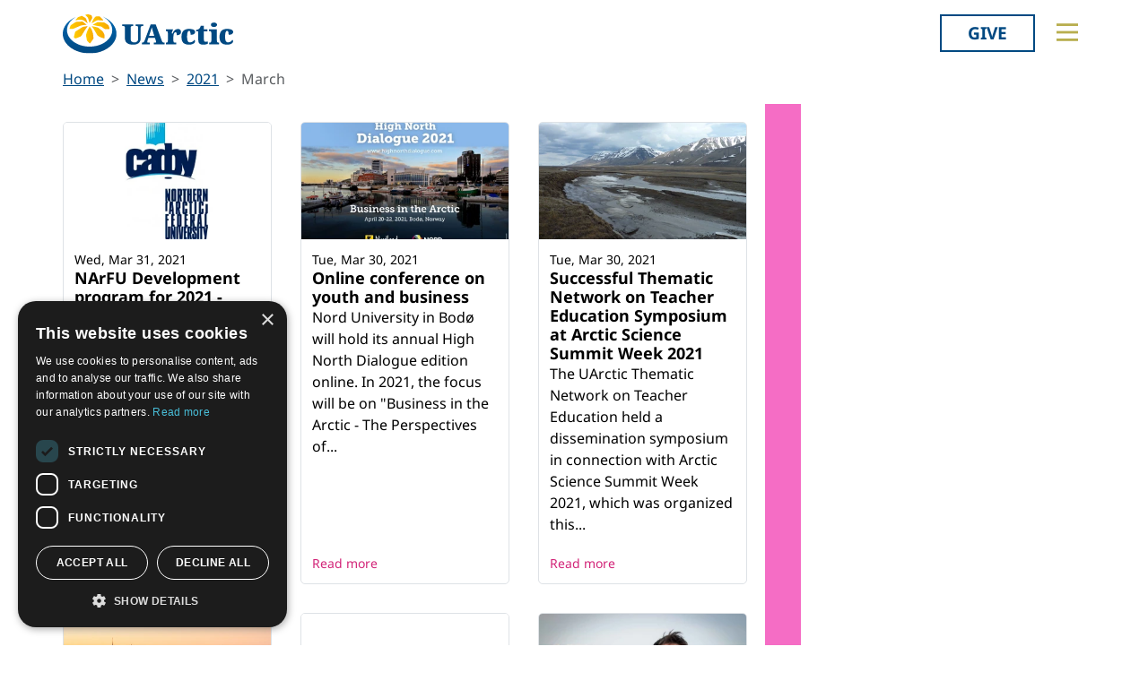

--- FILE ---
content_type: text/html; charset=utf-8
request_url: https://news.uarctic.org/news/2021/3/
body_size: 12224
content:
<!doctype html>

<html lang="en-US">
<head id="head">
    <meta charset="utf-8">
    <meta name="viewport" content="width=device-width, initial-scale=1">

        <title>March</title>
<meta property="og:title" content="March"/>
<meta property="og:image" content="https://uarctic.org/media/udrhysa4/uarctic-shareimage.jpg"/>
<meta property="og:url" content="https://www.uarctic.org/news/2021/3/"/>
<link rel="canonical" href="https://www.uarctic.org/news/2021/3/"/>

    
    <link rel="stylesheet" href="/dist/main-cDK_GUnB.css"></link><link rel="stylesheet" href="/dist/tom-select-Cetaf9VI.css"></link><link rel="stylesheet" href="/dist/blockgrid-DaHrXwTz.css?v=FkLVhvcIqPBSkkZpXKP9RRALbu2BXuqTmTEsbXoiTcY">
    
    <meta name="alexaVerifyID" content="5tbyH1v_7hsjmp9_k1N2EWIjsGU">
    
    
        <script type="text/javascript" charset="UTF-8" src="//cdn.cookie-script.com/s/19816c548f6ac1ebd42bef1f67941c9b.js"></script>
<script defer data-domain="uarctic.org" src="https://plausible.io/js/script.outbound-links.js"></script>
    
    <link rel="preconnect" href="https://fonts.bunny.net">
    <link rel="stylesheet" href="https://fonts.bunny.net/css?family=noto-sans:400,400i,700,700i">
    <script crossorigin="anonymous" src="https://kit.fontawesome.com/ea9493dcc3.js"></script>
</head>
<body>
    
        
    
    <noscript>
        <div id="noscript" class="bg-danger">
            <div class="display-1">Javascript disabled</div>
            <p>You must have JavaScript enabled to utilize the full functionality of this website.</p>
        </div>
    </noscript>
    <header id="topbar" class="top-header sticky-top">
        <div class="top-header-part">
            <div class="top-nav">
                <div class="top-nav-logo">
                    <a href="https://www.uarctic.org/"><img class="logo-color" src="/img/logo_color.svg?v=2024" alt="UArctic"></a>
                </div>
                <div class="top-nav__right d-flex">
                        <div class="pr-sm-3 pl-2 pr-0">
                            <a href="https://giving.uarctic.org/" class="btn btn-donate">Give</a>
                        </div>
                    <div class="menu-btn">

                        <button type="button" id="menu-main-btn" class="btn toggle-menu" aria-expanded="false" aria-controls="top-menu" aria-label="Toggle main menu">
                            <svg class="toggle-menu-svg" viewBox="0 0 100 100" aria-labelledby="menu-main-btn">
                                <path class="line line1" d="M 20,29.000046 H 80.000231 C 80.000231,29.000046 94.498839,28.817352 94.532987,66.711331 94.543142,77.980673 90.966081,81.670246 85.259173,81.668997 79.552261,81.667751 75.000211,74.999942 75.000211,74.999942 L 25.000021,25.000058" />
                                <path class="line line2" d="M 20,50 H 80" />
                                <path class="line line3" d="M 20,70.999954 H 80.000231 C 80.000231,70.999954 94.498839,71.182648 94.532987,33.288669 94.543142,22.019327 90.966081,18.329754 85.259173,18.331003 79.552261,18.332249 75.000211,25.000058 75.000211,25.000058 L 25.000021,74.999942" />
                            </svg>
                        </button>
                    </div>
                </div>
            </div>
        </div>
        

<div id="top-menu" class="top-menu" role="menu" aria-expanded="false" style="display: none; max-width: 100%;">
    <div class="main-menu menu">
            <form role="search" method="get" action="https://www.uarctic.org/search/" class="menu__search">
                <div class="input-group">
                    <input type="search" name="q" class="form-control" placeholder="Keywords..." />
                    <button type="submit" class="btn btn-primary">Search</button>
                </div>
            </form>
        <nav class="" id="main-menu" aria-label="Main menu">
            <ul class="menu__ul lvl1">
        <li class="menu__li lvl1   first">
                <div>
                    <button data-fw-action="submenu" aria-controls="menu_52868" aria-expanded="false" class="  menu__expnd lvl1">
                        <svg class="icon icon-arrowdown_color"><use xlink:href="/lib/main-v2021-defs.svg#icon-arrowdown_color"></use></svg><span class="sr-only">Collapse</span>
                        <svg class="icon icon-arrowright_color"><use xlink:href="/lib/main-v2021-defs.svg#icon-arrowright_color"></use></svg><span class="sr-only">Expand</span>
                    </button>
        <a class="menu__a lvl1 " href="https://www.uarctic.org/about-us/" >About Us</a>
                </div>
                <div class="menu__sub  lvl2" id="menu_52868" role="menu" aria-expanded="false">
                    <ul class="menu__ul lvl2">
        <li class="menu__li lvl2   first">
        <a class="menu__a lvl2  no-children" href="https://www.uarctic.org/about-us/organization/" >Organization</a>
        </li>
        <li class="menu__li lvl2   ">
        <a class="menu__a lvl2  no-children" href="https://www.uarctic.org/about-us/partnerships/" >Partnerships</a>
        </li>
        <li class="menu__li lvl2   ">
        <a class="menu__a lvl2  no-children" href="https://www.uarctic.org/about-us/supporters/" >Supporters</a>
        </li>
        <li class="menu__li lvl2   ">
        <a class="menu__a lvl2  no-children" href="https://www.uarctic.org/about-us/shared-voices-magazine/" >Shared Voices Magazine</a>
        </li>
        <li class="menu__li lvl2   ">
        <a class="menu__a lvl2  no-children" href="https://www.uarctic.org/about-us/calendar/" >Calendar</a>
        </li>
        <li class="menu__li lvl2   ">
        <a class="menu__a lvl2  no-children" href="https://www.uarctic.org/about-us/history/" >History</a>
        </li>
        <li class="menu__li lvl2   ">
        <a class="menu__a lvl2  no-children" href="https://www.uarctic.org/about-us/meetings/" >Meetings</a>
        </li>
        <li class="menu__li lvl2  last ">
        <a class="menu__a lvl2  no-children" href="https://www.uarctic.org/about-us/video-messages/" >Video Messages</a>
        </li>
                    </ul>
                </div>
        </li>
        <li class="menu__li lvl1   ">
                <div>
                    <button data-fw-action="submenu" aria-controls="menu_52869" aria-expanded="false" class="  menu__expnd lvl1">
                        <svg class="icon icon-arrowdown_color"><use xlink:href="/lib/main-v2021-defs.svg#icon-arrowdown_color"></use></svg><span class="sr-only">Collapse</span>
                        <svg class="icon icon-arrowright_color"><use xlink:href="/lib/main-v2021-defs.svg#icon-arrowright_color"></use></svg><span class="sr-only">Expand</span>
                    </button>
        <a class="menu__a lvl1 " href="https://www.uarctic.org/members/" >Members</a>
                </div>
                <div class="menu__sub  lvl2" id="menu_52869" role="menu" aria-expanded="false">
                    <ul class="menu__ul lvl2">
        <li class="menu__li lvl2   first">
        <a class="menu__a lvl2  no-children" href="https://www.uarctic.org/members/member-profiles/" >Member Profiles</a>
        </li>
        <li class="menu__li lvl2   ">
        <a class="menu__a lvl2  no-children" href="https://www.uarctic.org/members/join/" >Join</a>
        </li>
        <li class="menu__li lvl2   ">
        <a class="menu__a lvl2  no-children" href="https://www.uarctic.org/members/participate/" >Participate</a>
        </li>
        <li class="menu__li lvl2   ">
        <a class="menu__a lvl2  no-children" href="https://www.uarctic.org/members/promote/" >Promote</a>
        </li>
        <li class="menu__li lvl2   ">
        <a class="menu__a lvl2  no-children" href="https://www.uarctic.org/members/update/" >Update</a>
        </li>
        <li class="menu__li lvl2  last ">
        <a class="menu__a lvl2  no-children" href="https://www.uarctic.org/members/member-guide/" >Member Guide</a>
        </li>
                    </ul>
                </div>
        </li>
        <li class="menu__li lvl1   ">
                <div>
                    <button data-fw-action="submenu" aria-controls="menu_52870" aria-expanded="false" class="  menu__expnd lvl1">
                        <svg class="icon icon-arrowdown_color"><use xlink:href="/lib/main-v2021-defs.svg#icon-arrowdown_color"></use></svg><span class="sr-only">Collapse</span>
                        <svg class="icon icon-arrowright_color"><use xlink:href="/lib/main-v2021-defs.svg#icon-arrowright_color"></use></svg><span class="sr-only">Expand</span>
                    </button>
        <a class="menu__a lvl1 " href="https://www.uarctic.org/activities/" >Activities</a>
                </div>
                <div class="menu__sub  lvl2" id="menu_52870" role="menu" aria-expanded="false">
                    <ul class="menu__ul lvl2">
        <li class="menu__li lvl2   first">
        <a class="menu__a lvl2  no-children" href="https://www.uarctic.org/activities/thematic-networks-and-institutes/" >Thematic Networks and Institutes</a>
        </li>
        <li class="menu__li lvl2   ">
        <a class="menu__a lvl2  no-children" href="https://www.uarctic.org/activities/north2north/" >north2north</a>
        </li>
        <li class="menu__li lvl2   ">
        <a class="menu__a lvl2  no-children" href="https://www.uarctic.org/activities/chairs/" >Chairs</a>
        </li>
        <li class="menu__li lvl2   ">
        <a class="menu__a lvl2  no-children" href="https://www.uarctic.org/activities/government-funded-projects/" >Government Funded Projects</a>
        </li>
        <li class="menu__li lvl2   ">
        <a class="menu__a lvl2  no-children" href="https://www.uarctic.org/activities/research/" >Research</a>
        </li>
        <li class="menu__li lvl2   ">
        <a class="menu__a lvl2  no-children" href="https://www.uarctic.org/activities/seminars/" >Seminars</a>
        </li>
        <li class="menu__li lvl2   ">
        <a class="menu__a lvl2  no-children" href="https://www.uarctic.org/activities/tipping-point-actions/" >Tipping Point Actions</a>
        </li>
        <li class="menu__li lvl2  last ">
        <a class="menu__a lvl2  no-children" href="https://www.uarctic.org/activities/awards-grants/" >Awards & Grants</a>
        </li>
                    </ul>
                </div>
        </li>
        <li class="menu__li lvl1  last ">
                <div>
                    <button data-fw-action="submenu" aria-controls="menu_52871" aria-expanded="false" class="  menu__expnd lvl1">
                        <svg class="icon icon-arrowdown_color"><use xlink:href="/lib/main-v2021-defs.svg#icon-arrowdown_color"></use></svg><span class="sr-only">Collapse</span>
                        <svg class="icon icon-arrowright_color"><use xlink:href="/lib/main-v2021-defs.svg#icon-arrowright_color"></use></svg><span class="sr-only">Expand</span>
                    </button>
        <a class="menu__a lvl1 " href="https://www.uarctic.org/resources/" >Resources</a>
                </div>
                <div class="menu__sub  lvl2" id="menu_52871" role="menu" aria-expanded="false">
                    <ul class="menu__ul lvl2">
        <li class="menu__li lvl2   first">
        <a class="menu__a lvl2  no-children" href="https://www.uarctic.org/resources/publications/" >Publications</a>
        </li>
        <li class="menu__li lvl2   ">
        <a class="menu__a lvl2  no-children" href="https://www.uarctic.org/resources/funding-calls/" >Funding Calls</a>
        </li>
        <li class="menu__li lvl2   ">
        <a class="menu__a lvl2  no-children" href="https://www.uarctic.org/resources/education-opportunities/" >Education Opportunities</a>
        </li>
        <li class="menu__li lvl2   ">
        <a class="menu__a lvl2  no-children" href="https://www.uarctic.org/resources/study-catalogue/" >Study Catalogue</a>
        </li>
        <li class="menu__li lvl2   ">
        <a class="menu__a lvl2  no-children" href="https://www.uarctic.org/resources/research-infrastructure-catalogue/" >Research Infrastructure Catalogue</a>
        </li>
        <li class="menu__li lvl2   ">
        <a class="menu__a lvl2  no-children" href="https://www.uarctic.org/resources/indigenous-learning-resources/" >Indigenous Learning Resources</a>
        </li>
        <li class="menu__li lvl2   ">
        <a class="menu__a lvl2  no-children" href="https://www.uarctic.org/resources/arctic-learning-resources/" >Arctic Learning Resources</a>
        </li>
        <li class="menu__li lvl2  last ">
        <a class="menu__a lvl2  no-children" href="https://www.uarctic.org/resources/circumpolar-studies-course-materials/" >Circumpolar Studies Course Materials</a>
        </li>
                    </ul>
                </div>
        </li>
            </ul>
        </nav>
    </div>
    <div class="t-bg--yellow extra-menu">
            <nav class="menu" id="extra-menu" aria-label="Secondary menu">
                <ul class="menu__ul lvl1">
                        <li class="menu__li">
        <a class="menu__a lvl1 no-children" href="https://www.uarctic.org/news/" >News</a>
                        </li>
                        <li class="menu__li">
        <a class="menu__a lvl1 no-children" href="https://giving.uarctic.org/" >Give</a>
                        </li>
                        <li class="menu__li"></li>
                        <li class="menu__li"></li>
            </ul>
        </nav>
    </div>
</div>

    </header>
    <main id="body" class="mainbody">
        

    <section class="news-list container p-0">
        <nav aria-label="breadcrumb">
<ol id="breadcrumb" class="breadcrumb">
        <li class="breadcrumb-item"><a href="https://www.uarctic.org/">Home</a></li>
        <li class="breadcrumb-item"><a href="https://www.uarctic.org/news/">News</a></li>
        <li class="breadcrumb-item"><a href="https://www.uarctic.org/news/2021/">2021</a></li>
        <li class="breadcrumb-item active" aria-current="page">March</li>
</ol>
</nav>

        <div class="news__wrapper">
            <div>
                    <div class="news__list" style="--article-accent-color: #F56DC5; --article-accent-text-color: #D22478;">
                            
<article class="news__artcard ">
        <a class="news__artcard-img-wrapper" href="https://www.uarctic.org/news/2021/3/narfu-development-program-for-2021-2035-was-approved-by-the-government-of-russia-on-march-22-2021/">

                <picture>
                    <source media="(min-width: 992px)" srcset="/media/1052/ays3n3eperf.png?rmode=boxpad&amp;width=352&amp;height=198&amp;format=webp&amp;quality=90&amp;bgcolor=fff&amp;v=1d7e05b01977d70">
                    <source media="(min-width: 576px)" srcset="/media/1052/ays3n3eperf.png?rmode=boxpad&amp;width=200&amp;height=140&amp;format=webp&amp;quality=90&amp;bgcolor=fff&amp;v=1d7e05b01977d70">
                    <img class="news__artcard-img no-crop"
                         src="/media/1052/ays3n3eperf.png?rmode=boxpad&amp;width=560&amp;height=315&amp;format=webp&amp;quality=90&amp;bgcolor=fff&amp;v=1d7e05b01977d70"
                         alt="NarFU Logo">
                </picture>

        </a>
    <div class="news__artcard-content">
        <h3 class="news__artcard-content-title">
            <a href="https://www.uarctic.org/news/2021/3/narfu-development-program-for-2021-2035-was-approved-by-the-government-of-russia-on-march-22-2021/">
                NArFU Development program for 2021 - 2035 was approved by the Government of Russia on March 22, 2021
            </a>
        </h3>
        <div class="news__artcard-content-intro">A global research, educational and technological center will be established in the Russian Arctic under a government-approved program for developing the Nort...</div>
        <p class="news__artcard-content-date">
            Wed, Mar 31, 2021
        </p>
        <p class="news__artcard-content-more">
            <a href="https://www.uarctic.org/news/2021/3/narfu-development-program-for-2021-2035-was-approved-by-the-government-of-russia-on-march-22-2021/">Read more</a>
        </p>
    </div>
</article>

                            
<article class="news__artcard ">
        <a class="news__artcard-img-wrapper" href="https://www.uarctic.org/news/2021/3/online-conference-on-youth-and-business/">

                <picture>
                    <source media="(min-width: 992px)" srcset="/media/1601628/high-north-diaogue.jpg?width=352&amp;height=198&amp;format=webp&amp;quality=90&amp;bgcolor=fff&amp;v=1d725426ce97f30">
                    <source media="(min-width: 576px)" srcset="/media/1601628/high-north-diaogue.jpg?width=200&amp;height=140&amp;format=webp&amp;quality=90&amp;bgcolor=fff&amp;v=1d725426ce97f30">
                    <img class="news__artcard-img "
                         src="/media/1601628/high-north-diaogue.jpg?width=560&amp;height=315&amp;format=webp&amp;quality=90&amp;bgcolor=fff&amp;v=1d725426ce97f30"
                         alt="High North Dialogue">
                </picture>

        </a>
    <div class="news__artcard-content">
        <h3 class="news__artcard-content-title">
            <a href="https://www.uarctic.org/news/2021/3/online-conference-on-youth-and-business/">
                Online conference on youth and business 
            </a>
        </h3>
        <div class="news__artcard-content-intro">Nord University in Bodø will hold its annual High North Dialogue edition online. In 2021, the focus will be on "Business in the Arctic - The Perspectives of...</div>
        <p class="news__artcard-content-date">
            Tue, Mar 30, 2021
        </p>
        <p class="news__artcard-content-more">
            <a href="https://www.uarctic.org/news/2021/3/online-conference-on-youth-and-business/">Read more</a>
        </p>
    </div>
</article>

                            
<article class="news__artcard ">
        <a class="news__artcard-img-wrapper" href="https://www.uarctic.org/news/2021/3/successful-thematic-network-on-teacher-education-symposium-at-arctic-science-summit-week-2021/">

                <picture>
                    <source media="(min-width: 992px)" srcset="/media/1601626/tn-teacher-education_arctic_assw.jpg?width=352&amp;height=198&amp;format=webp&amp;quality=90&amp;bgcolor=fff&amp;v=1d7253252109550">
                    <source media="(min-width: 576px)" srcset="/media/1601626/tn-teacher-education_arctic_assw.jpg?width=200&amp;height=140&amp;format=webp&amp;quality=90&amp;bgcolor=fff&amp;v=1d7253252109550">
                    <img class="news__artcard-img "
                         src="/media/1601626/tn-teacher-education_arctic_assw.jpg?width=560&amp;height=315&amp;format=webp&amp;quality=90&amp;bgcolor=fff&amp;v=1d7253252109550"
                         alt="TN Teacher Education Arctic ASSW">
                </picture>

        </a>
    <div class="news__artcard-content">
        <h3 class="news__artcard-content-title">
            <a href="https://www.uarctic.org/news/2021/3/successful-thematic-network-on-teacher-education-symposium-at-arctic-science-summit-week-2021/">
                Successful Thematic Network on Teacher Education Symposium at Arctic Science Summit Week 2021
            </a>
        </h3>
        <div class="news__artcard-content-intro">The UArctic Thematic Network on Teacher Education held a dissemination symposium in connection with Arctic Science Summit Week 2021, which was organized this...</div>
        <p class="news__artcard-content-date">
            Tue, Mar 30, 2021
        </p>
        <p class="news__artcard-content-more">
            <a href="https://www.uarctic.org/news/2021/3/successful-thematic-network-on-teacher-education-symposium-at-arctic-science-summit-week-2021/">Read more</a>
        </p>
    </div>
</article>

                            
<article class="news__artcard ">
        <a class="news__artcard-img-wrapper" href="https://www.uarctic.org/news/2021/3/international-demographic-forum-in-russia/">

                <picture>
                    <source media="(min-width: 992px)" srcset="/media/1601620/voronezh.jpg?width=352&amp;height=198&amp;format=webp&amp;quality=90&amp;bgcolor=fff&amp;v=1d87a601024dcd0">
                    <source media="(min-width: 576px)" srcset="/media/1601620/voronezh.jpg?width=200&amp;height=140&amp;format=webp&amp;quality=90&amp;bgcolor=fff&amp;v=1d87a601024dcd0">
                    <img class="news__artcard-img "
                         src="/media/1601620/voronezh.jpg?width=560&amp;height=315&amp;format=webp&amp;quality=90&amp;bgcolor=fff&amp;v=1d87a601024dcd0"
                         alt="Voronezh">
                </picture>

        </a>
    <div class="news__artcard-content">
        <h3 class="news__artcard-content-title">
            <a href="https://www.uarctic.org/news/2021/3/international-demographic-forum-in-russia/">
                International Demographic Forum in Russia
            </a>
        </h3>
        <div class="news__artcard-content-intro">Voronezh, Russia, will host the International Demographic Forum from September 30 to October 2, 2021. </div>
        <p class="news__artcard-content-date">
            Mon, Mar 29, 2021
        </p>
        <p class="news__artcard-content-more">
            <a href="https://www.uarctic.org/news/2021/3/international-demographic-forum-in-russia/">Read more</a>
        </p>
    </div>
</article>

                            
<article class="news__artcard ">
        <a class="news__artcard-img-wrapper" href="https://www.uarctic.org/news/2021/3/sustainability-journal-calls-for-papers/">

                <picture>
                    <source media="(min-width: 992px)" srcset="/media/1601624/sustainability.png?rmode=boxpad&amp;width=352&amp;height=198&amp;format=webp&amp;quality=90&amp;bgcolor=fff&amp;v=1d7249dda71b770">
                    <source media="(min-width: 576px)" srcset="/media/1601624/sustainability.png?rmode=boxpad&amp;width=200&amp;height=140&amp;format=webp&amp;quality=90&amp;bgcolor=fff&amp;v=1d7249dda71b770">
                    <img class="news__artcard-img no-crop"
                         src="/media/1601624/sustainability.png?rmode=boxpad&amp;width=560&amp;height=315&amp;format=webp&amp;quality=90&amp;bgcolor=fff&amp;v=1d7249dda71b770"
                         alt="Sustainability logo">
                </picture>

        </a>
    <div class="news__artcard-content">
        <h3 class="news__artcard-content-title">
            <a href="https://www.uarctic.org/news/2021/3/sustainability-journal-calls-for-papers/">
                Sustainability journal calls for papers
            </a>
        </h3>
        <div class="news__artcard-content-intro">For its special issue about "Indigenous People and Sustainable Development in the Arctic" the journal Sustainability is looking for innovative papers that an...</div>
        <p class="news__artcard-content-date">
            Mon, Mar 29, 2021
        </p>
        <p class="news__artcard-content-more">
            <a href="https://www.uarctic.org/news/2021/3/sustainability-journal-calls-for-papers/">Read more</a>
        </p>
    </div>
</article>

                            
<article class="news__artcard ">
        <a class="news__artcard-img-wrapper" href="https://www.uarctic.org/news/2021/3/uaa-brings-uarctic-to-the-spotlight/">

                <picture>
                    <source media="(min-width: 992px)" srcset="/media/1601621/210323-diane-hirshberg-jre-0008.jpg?rxy=0.57833333333333337,0.455&amp;width=352&amp;height=198&amp;format=webp&amp;quality=90&amp;bgcolor=fff&amp;v=1d7248d072bf930">
                    <source media="(min-width: 576px)" srcset="/media/1601621/210323-diane-hirshberg-jre-0008.jpg?rxy=0.57833333333333337,0.455&amp;width=200&amp;height=140&amp;format=webp&amp;quality=90&amp;bgcolor=fff&amp;v=1d7248d072bf930">
                    <img class="news__artcard-img "
                         src="/media/1601621/210323-diane-hirshberg-jre-0008.jpg?rxy=0.57833333333333337,0.455&amp;width=560&amp;height=315&amp;format=webp&amp;quality=90&amp;bgcolor=fff&amp;v=1d7248d072bf930"
                         alt="Dr. Diane Hirshberg at Basher Trail Head in Anchorage">
                </picture>

        </a>
    <div class="news__artcard-content">
        <h3 class="news__artcard-content-title">
            <a href="https://www.uarctic.org/news/2021/3/uaa-brings-uarctic-to-the-spotlight/">
                UAA brings UArctic to the spotlight
            </a>
        </h3>
        <div class="news__artcard-content-intro">Newly appointed Vice-President Academic of the University of the Arctic, Dr. Diane Hirshberg is honoured by the University of Alaska Anchorage through an enl...</div>
        <p class="news__artcard-content-date">
            Mon, Mar 29, 2021
        </p>
        <p class="news__artcard-content-more">
            <a href="https://www.uarctic.org/news/2021/3/uaa-brings-uarctic-to-the-spotlight/">Read more</a>
        </p>
    </div>
</article>

                            
<article class="news__artcard ">
        <a class="news__artcard-img-wrapper" href="https://www.uarctic.org/news/2021/3/teacher-education-network-webinar-on-arctic-polar-vortex-recording-now-published/">

                <picture>
                    <source media="(min-width: 992px)" srcset="/media/1599341/tn-teacher-education.jpg?rmode=boxpad&amp;width=352&amp;height=198&amp;format=webp&amp;quality=90&amp;bgcolor=fff&amp;v=1d5a6958db4c530">
                    <source media="(min-width: 576px)" srcset="/media/1599341/tn-teacher-education.jpg?rmode=boxpad&amp;width=200&amp;height=140&amp;format=webp&amp;quality=90&amp;bgcolor=fff&amp;v=1d5a6958db4c530">
                    <img class="news__artcard-img no-crop"
                         src="/media/1599341/tn-teacher-education.jpg?rmode=boxpad&amp;width=560&amp;height=315&amp;format=webp&amp;quality=90&amp;bgcolor=fff&amp;v=1d5a6958db4c530"
                         alt="TN Teacher Education">
                </picture>

        </a>
    <div class="news__artcard-content">
        <h3 class="news__artcard-content-title">
            <a href="https://www.uarctic.org/news/2021/3/teacher-education-network-webinar-on-arctic-polar-vortex-recording-now-published/">
                Teacher Education Network webinar on Arctic polar vortex - Recording now published
            </a>
        </h3>
        <div class="news__artcard-content-intro">Presentation "Artic polar vortex and its impact on weather and climate" was presented by Sergey M. Khaykin in the network webinar on 18 March 2021. Webinar r...</div>
        <p class="news__artcard-content-date">
            Fri, Mar 26, 2021
        </p>
        <p class="news__artcard-content-more">
            <a href="https://www.uarctic.org/news/2021/3/teacher-education-network-webinar-on-arctic-polar-vortex-recording-now-published/">Read more</a>
        </p>
    </div>
</article>

                            
<article class="news__artcard ">
        <a class="news__artcard-img-wrapper" href="https://www.uarctic.org/news/2021/3/online-workshop-the-achievements-advancement-and-recognition-of-sami-education-registration-is-now-open/">

                <picture>
                    <source media="(min-width: 992px)" srcset="/media/1601616/arran_workshop_social-media-version.jpg?rmode=boxpad&amp;width=352&amp;height=198&amp;format=webp&amp;quality=90&amp;bgcolor=fff&amp;v=1d721806fcc9d10">
                    <source media="(min-width: 576px)" srcset="/media/1601616/arran_workshop_social-media-version.jpg?rmode=boxpad&amp;width=200&amp;height=140&amp;format=webp&amp;quality=90&amp;bgcolor=fff&amp;v=1d721806fcc9d10">
                    <img class="news__artcard-img no-crop"
                         src="/media/1601616/arran_workshop_social-media-version.jpg?rmode=boxpad&amp;width=560&amp;height=315&amp;format=webp&amp;quality=90&amp;bgcolor=fff&amp;v=1d721806fcc9d10"
                         alt="Arran Workshop Social Media Version">
                </picture>

        </a>
    <div class="news__artcard-content">
        <h3 class="news__artcard-content-title">
            <a href="https://www.uarctic.org/news/2021/3/online-workshop-the-achievements-advancement-and-recognition-of-sami-education-registration-is-now-open/">
                Online workshop &quot;The achievements, advancement and recognition of S&#xE1;mi education&quot; - Registration is now open!
            </a>
        </h3>
        <div class="news__artcard-content-intro">The programme of online workshop on contemporary questions on Sámi education is now published. The workshop will be held on 15-16 April 2021, and the registr...</div>
        <p class="news__artcard-content-date">
            Thu, Mar 25, 2021
        </p>
        <p class="news__artcard-content-more">
            <a href="https://www.uarctic.org/news/2021/3/online-workshop-the-achievements-advancement-and-recognition-of-sami-education-registration-is-now-open/">Read more</a>
        </p>
    </div>
</article>

                            
<article class="news__artcard ">
        <a class="news__artcard-img-wrapper" href="https://www.uarctic.org/news/2021/3/call-for-interns-at-uarctic-for-fall-2021/">

                <picture>
                    <source media="(min-width: 992px)" srcset="/media/1601617/revontulet_3.jpg?width=352&amp;height=198&amp;format=webp&amp;quality=90&amp;bgcolor=fff&amp;v=1d7224c0e0115d0">
                    <source media="(min-width: 576px)" srcset="/media/1601617/revontulet_3.jpg?width=200&amp;height=140&amp;format=webp&amp;quality=90&amp;bgcolor=fff&amp;v=1d7224c0e0115d0">
                    <img class="news__artcard-img "
                         src="/media/1601617/revontulet_3.jpg?width=560&amp;height=315&amp;format=webp&amp;quality=90&amp;bgcolor=fff&amp;v=1d7224c0e0115d0"
                         alt="University of Lapland">
                </picture>

        </a>
    <div class="news__artcard-content">
        <h3 class="news__artcard-content-title">
            <a href="https://www.uarctic.org/news/2021/3/call-for-interns-at-uarctic-for-fall-2021/">
                Call for interns at UArctic  for fall 2021
            </a>
        </h3>
        <div class="news__artcard-content-intro">UArctic is searching for motivated and enthusiastic interns for the fall 2021 who are interested in Arctic matters and willing to acquire knowledge of the No...</div>
        <p class="news__artcard-content-date">
            Thu, Mar 25, 2021
        </p>
        <p class="news__artcard-content-more">
            <a href="https://www.uarctic.org/news/2021/3/call-for-interns-at-uarctic-for-fall-2021/">Read more</a>
        </p>
    </div>
</article>

                            
<article class="news__artcard ">
        <a class="news__artcard-img-wrapper" href="https://www.uarctic.org/news/2021/3/winners-of-the-2021-photo-competition-awarded/">

                <picture>
                    <source media="(min-width: 992px)" srcset="/media/1601615/thomas-chung-whale.jpg?rxy=0.62777777777777777,0.4349112426035503&amp;width=352&amp;height=198&amp;format=webp&amp;quality=90&amp;bgcolor=fff&amp;v=1d72157e868c290">
                    <source media="(min-width: 576px)" srcset="/media/1601615/thomas-chung-whale.jpg?rxy=0.62777777777777777,0.4349112426035503&amp;width=200&amp;height=140&amp;format=webp&amp;quality=90&amp;bgcolor=fff&amp;v=1d72157e868c290">
                    <img class="news__artcard-img "
                         src="/media/1601615/thomas-chung-whale.jpg?rxy=0.62777777777777777,0.4349112426035503&amp;width=560&amp;height=315&amp;format=webp&amp;quality=90&amp;bgcolor=fff&amp;v=1d72157e868c290"
                         alt="Whale">
                </picture>

        </a>
    <div class="news__artcard-content">
        <h3 class="news__artcard-content-title">
            <a href="https://www.uarctic.org/news/2021/3/winners-of-the-2021-photo-competition-awarded/">
                Winners of the 2021 photo competition awarded
            </a>
        </h3>
        <div class="news__artcard-content-intro">The University of the Arctic (UArctic) and its Arctic Sustainable Art and Design Thematic Network (ASAD) are pleased to announce the winners of its first ann...</div>
        <p class="news__artcard-content-date">
            Thu, Mar 25, 2021
        </p>
        <p class="news__artcard-content-more">
            <a href="https://www.uarctic.org/news/2021/3/winners-of-the-2021-photo-competition-awarded/">Read more</a>
        </p>
    </div>
</article>

                            
<article class="news__artcard ">
        <a class="news__artcard-img-wrapper" href="https://www.uarctic.org/news/2021/3/japan-in-the-age-of-fraying-international-order/">

                <picture>
                    <source media="(min-width: 992px)" srcset="/media/1601611/29658748-aec3-4e7a-8ade-f568e3d069ea.png?rmode=boxpad&amp;width=352&amp;height=198&amp;format=webp&amp;quality=90&amp;bgcolor=fff&amp;v=1d71fc753f3f990">
                    <source media="(min-width: 576px)" srcset="/media/1601611/29658748-aec3-4e7a-8ade-f568e3d069ea.png?rmode=boxpad&amp;width=200&amp;height=140&amp;format=webp&amp;quality=90&amp;bgcolor=fff&amp;v=1d71fc753f3f990">
                    <img class="news__artcard-img no-crop"
                         src="/media/1601611/29658748-aec3-4e7a-8ade-f568e3d069ea.png?rmode=boxpad&amp;width=560&amp;height=315&amp;format=webp&amp;quality=90&amp;bgcolor=fff&amp;v=1d71fc753f3f990"
                         alt="Portland State Center for Japanese Studies">
                </picture>

        </a>
    <div class="news__artcard-content">
        <h3 class="news__artcard-content-title">
            <a href="https://www.uarctic.org/news/2021/3/japan-in-the-age-of-fraying-international-order/">
                Japan in the age of fraying international order
            </a>
        </h3>
        <div class="news__artcard-content-intro">Portland State Center for Japanese Studies will host an online event on April 7, 2021 during which, Hokkaido University's professor, Ken Endo will analyse Ja...</div>
        <p class="news__artcard-content-date">
            Tue, Mar 23, 2021
        </p>
        <p class="news__artcard-content-more">
            <a href="https://www.uarctic.org/news/2021/3/japan-in-the-age-of-fraying-international-order/">Read more</a>
        </p>
    </div>
</article>

                            
<article class="news__artcard ">
        <a class="news__artcard-img-wrapper" href="https://www.uarctic.org/news/2021/3/wilson-center-webinar-realities-of-life-in-the-49th-state/">

                <picture>
                    <source media="(min-width: 992px)" srcset="/media/1601610/ancsa-regional-association-event-header-01.png?rmode=boxpad&amp;width=352&amp;height=198&amp;format=webp&amp;quality=90&amp;bgcolor=fff&amp;v=1d71fbcd2151a30">
                    <source media="(min-width: 576px)" srcset="/media/1601610/ancsa-regional-association-event-header-01.png?rmode=boxpad&amp;width=200&amp;height=140&amp;format=webp&amp;quality=90&amp;bgcolor=fff&amp;v=1d71fbcd2151a30">
                    <img class="news__artcard-img no-crop"
                         src="/media/1601610/ancsa-regional-association-event-header-01.png?rmode=boxpad&amp;width=560&amp;height=315&amp;format=webp&amp;quality=90&amp;bgcolor=fff&amp;v=1d71fbcd2151a30"
                         alt="ANCSA Regional Association Event Header 01">
                </picture>

        </a>
    <div class="news__artcard-content">
        <h3 class="news__artcard-content-title">
            <a href="https://www.uarctic.org/news/2021/3/wilson-center-webinar-realities-of-life-in-the-49th-state/">
                Wilson Center Webinar: Realities of Life in the 49th State
            </a>
        </h3>
        <div class="news__artcard-content-intro">Wilson Center Webinar "Realities of Life in the 49th State" will be held online on Thursday, March 25, 2021 at 4:00-5:30 pm EDT (UTC -4).</div>
        <p class="news__artcard-content-date">
            Tue, Mar 23, 2021
        </p>
        <p class="news__artcard-content-more">
            <a href="https://www.uarctic.org/news/2021/3/wilson-center-webinar-realities-of-life-in-the-49th-state/">Read more</a>
        </p>
    </div>
</article>

                            
<article class="news__artcard ">
        <a class="news__artcard-img-wrapper" href="https://www.uarctic.org/news/2021/3/ii-international-phd-school-russia-in-the-arctic-dialogue-local-and-global-context/">

                <picture>
                    <source media="(min-width: 992px)" srcset="/media/900432/narfu-in-wintercrop.png?width=352&amp;height=198&amp;format=webp&amp;quality=90&amp;bgcolor=fff&amp;v=1d00ae6d472e600">
                    <source media="(min-width: 576px)" srcset="/media/900432/narfu-in-wintercrop.png?width=200&amp;height=140&amp;format=webp&amp;quality=90&amp;bgcolor=fff&amp;v=1d00ae6d472e600">
                    <img class="news__artcard-img "
                         src="/media/900432/narfu-in-wintercrop.png?width=560&amp;height=315&amp;format=webp&amp;quality=90&amp;bgcolor=fff&amp;v=1d00ae6d472e600"
                         alt="NArFU in Winter (crop)">
                </picture>

        </a>
    <div class="news__artcard-content">
        <h3 class="news__artcard-content-title">
            <a href="https://www.uarctic.org/news/2021/3/ii-international-phd-school-russia-in-the-arctic-dialogue-local-and-global-context/">
                II International PhD School &#x201C;Russia in the Arctic Dialogue: Local and Global Context&#x201D;
            </a>
        </h3>
        <div class="news__artcard-content-intro">Northern Arctic Federal University (Arkhangelsk, North-West Russia) is pleased to announce the II International PhD School “Russia in the Arctic Dialogue: Lo...</div>
        <p class="news__artcard-content-date">
            Mon, Mar 22, 2021
        </p>
        <p class="news__artcard-content-more">
            <a href="https://www.uarctic.org/news/2021/3/ii-international-phd-school-russia-in-the-arctic-dialogue-local-and-global-context/">Read more</a>
        </p>
    </div>
</article>

                            
<article class="news__artcard ">
        <a class="news__artcard-img-wrapper" href="https://www.uarctic.org/news/2021/3/arctic-council-sao-plenary-media-release-published/">

                <picture>
                    <source media="(min-width: 992px)" srcset="/media/1596747/arctic-council-logo.jpg?rmode=boxpad&amp;width=352&amp;height=198&amp;format=webp&amp;quality=90&amp;bgcolor=fff&amp;v=1d214b4f7fda630">
                    <source media="(min-width: 576px)" srcset="/media/1596747/arctic-council-logo.jpg?rmode=boxpad&amp;width=200&amp;height=140&amp;format=webp&amp;quality=90&amp;bgcolor=fff&amp;v=1d214b4f7fda630">
                    <img class="news__artcard-img no-crop"
                         src="/media/1596747/arctic-council-logo.jpg?rmode=boxpad&amp;width=560&amp;height=315&amp;format=webp&amp;quality=90&amp;bgcolor=fff&amp;v=1d214b4f7fda630"
                         alt="arctic-council-logo.jpg">
                </picture>

        </a>
    <div class="news__artcard-content">
        <h3 class="news__artcard-content-title">
            <a href="https://www.uarctic.org/news/2021/3/arctic-council-sao-plenary-media-release-published/">
                Arctic Council SAO plenary media release published
            </a>
        </h3>
        <div class="news__artcard-content-intro">The post-meeting press release for the final SAO (Senior Arctic Officials) plenary meeting during the Icelandic Chairmanship is now live on the Arctic Counci...</div>
        <p class="news__artcard-content-date">
            Mon, Mar 22, 2021
        </p>
        <p class="news__artcard-content-more">
            <a href="https://www.uarctic.org/news/2021/3/arctic-council-sao-plenary-media-release-published/">Read more</a>
        </p>
    </div>
</article>

                            
<article class="news__artcard ">
        <a class="news__artcard-img-wrapper" href="https://www.uarctic.org/news/2021/3/ulapland-is-looking-for-a-university-researcher/">

                <picture>
                    <source media="(min-width: 992px)" srcset="/media/1355745/ulaplandpystyvari.png?rmode=boxpad&amp;width=352&amp;height=198&amp;format=webp&amp;quality=90&amp;bgcolor=fff&amp;v=1d798df63063880">
                    <source media="(min-width: 576px)" srcset="/media/1355745/ulaplandpystyvari.png?rmode=boxpad&amp;width=200&amp;height=140&amp;format=webp&amp;quality=90&amp;bgcolor=fff&amp;v=1d798df63063880">
                    <img class="news__artcard-img no-crop"
                         src="/media/1355745/ulaplandpystyvari.png?rmode=boxpad&amp;width=560&amp;height=315&amp;format=webp&amp;quality=90&amp;bgcolor=fff&amp;v=1d798df63063880"
                         alt="Ulaplandpystyvari">
                </picture>

        </a>
    <div class="news__artcard-content">
        <h3 class="news__artcard-content-title">
            <a href="https://www.uarctic.org/news/2021/3/ulapland-is-looking-for-a-university-researcher/">
                ULapland is looking for a University Researcher 
            </a>
        </h3>
        <div class="news__artcard-content-intro">The Northern Institute for Environmental and Minority Law, Arctic Centre of the University of Lapland wishes to strenghten its research department by offerin...</div>
        <p class="news__artcard-content-date">
            Fri, Mar 19, 2021
        </p>
        <p class="news__artcard-content-more">
            <a href="https://www.uarctic.org/news/2021/3/ulapland-is-looking-for-a-university-researcher/">Read more</a>
        </p>
    </div>
</article>

                    </div>

                    <div class="artlist-pager mt-4" style="padding-right: 60px;">
                            <a href="https://www.uarctic.org/news/2021/3/?p=2" class="artlist-pager-link-left"><i class="fa fa-chevron-left"></i>Older articles</a>
                    </div>
            </div>
        </div>
    </section>

    </main>
        <footer id="footer" class="footer container-fluid t-bg--dark-blue">
            
<div class="umb-block-grid container p-0"
     data-grid-columns="12;"
     style="--umb-block-grid--grid-columns: 12;--umb-block-grid--column-gap: 1rem;">
    
<div class="umb-block-grid__layout-container">
        <div
            class="umb-block-grid__layout-item "
            data-content-element-type-alias="blockGridLayout1Column"
            data-content-element-type-key="15959ae8-75d9-451b-a9c2-0df9bce6941f"
            data-element-udi="umb://element/2379843a24894253a305a286e6df9d99"
            data-col-span="4"
            data-row-span="1"
            style="--umb-block-grid--item-column-span: 4; --umb-block-grid--item-row-span: 1;">

<section class=" fw-blockgrid__col1"
         data-nobackgroundcolor="True"
         style="">
    
<div class="umb-block-grid__area-container"
     style="--umb-block-grid--area-grid-columns: 12;">


<div class="umb-block-grid__area "
     data-area-col-span="12"
     data-area-row-span="1"
     data-area-alias="col-12"
     style="--umb-block-grid--grid-columns: 12;--umb-block-grid--area-column-span: 12; --umb-block-grid--area-row-span: 1;">
     
<div class="umb-block-grid__layout-container">
        <div
            class="umb-block-grid__layout-item "
            data-content-element-type-alias="contentBlockText"
            data-content-element-type-key="0347d8be-4a5e-45ee-b8d8-3f813b9548db"
            data-element-udi="umb://element/9a8079abd5eb4c59ab2e7df39d8954b6"
            data-col-span="12"
            data-row-span="1"
            style="--umb-block-grid--item-column-span: 12; --umb-block-grid--item-row-span: 1;">

<div class="cb__text fw-blockgrid__text">
    <div class="cb__text-rte ">
<p class="main-menu"><a href="mailto:secretariat@uarctic.org" class="menu__a lvl1 "><strong>Contact</strong></a></p>
<p>UArctic International Secretariat<br>c/o University of Lapland<br>Yliopistonkatu 8<br>96300 Rovaniemi FINLAND</p>
<p><a href="/media/qiobo0m3/uarctic_invoicing_instructions.pdf" title="Uarctic Invoicing Instructions">Invoicing address</a></p>    </div>
</div>        </div>
        <div
            class="umb-block-grid__layout-item "
            data-content-element-type-alias="blockGridButton"
            data-content-element-type-key="d88346fe-38e9-472d-9012-66a420fab34a"
            data-element-udi="umb://element/29e97346534c45b1b1242f22572e4481"
            data-col-span="12"
            data-row-span="1"
            style="--umb-block-grid--item-column-span: 12; --umb-block-grid--item-row-span: 1;">
<a href="mailto:secretariat@uarctic.org" class="btn btn-primary" target="_blank">secretariat@uarctic.org</a>        </div>
        <div
            class="umb-block-grid__layout-item "
            data-content-element-type-alias="contentBlockText"
            data-content-element-type-key="0347d8be-4a5e-45ee-b8d8-3f813b9548db"
            data-element-udi="umb://element/27ced1a8ad4a4a018081eaf193e3c8d6"
            data-col-span="12"
            data-row-span="1"
            style="--umb-block-grid--item-column-span: 12; --umb-block-grid--item-row-span: 1;">

<div class="cb__text fw-blockgrid__text">
    <div class="cb__text-rte ">
<p>The University of the Arctic (UArctic) is a network of universities, colleges, research institutes, and other organizations concerned with education and research in and about the North. UArctic builds and strengthens collective resources and infrastructures that enable member institutions to better serve their constituents and their regions.</p>
<p>Site Design by <a href="https://puistonpenkki.fi/">Puisto</a><br>Developed by <a href="http://www.frameworks.no/?utm_source=uarctic.org&amp;utm_medium=website&amp;utm_campaign=poweredby" data-anchor="?utm_source=uarctic.org&amp;utm_medium=website&amp;utm_campaign=poweredby">Frameworks</a></p>
<p><a href="/about-us/privacy-policy/" title="Privacy Policy">Privacy Policy</a></p>
<p><a href="/about-us/cookie-policy/" title="Cookie Policy">Cookie Policy</a></p>    </div>
</div>        </div>
</div>

</div>
</div>

</section>
        </div>
        <div
            class="umb-block-grid__layout-item "
            data-content-element-type-alias="blockGridLayout1Column"
            data-content-element-type-key="15959ae8-75d9-451b-a9c2-0df9bce6941f"
            data-element-udi="umb://element/6bbb982cdb2242bc8c1d806c6e3ce169"
            data-col-span="8"
            data-row-span="1"
            style="--umb-block-grid--item-column-span: 8; --umb-block-grid--item-row-span: 1;">

<section class=" fw-blockgrid__col1"
         data-nobackgroundcolor="True"
         style="">
    
<div class="umb-block-grid__area-container"
     style="--umb-block-grid--area-grid-columns: 12;">


<div class="umb-block-grid__area "
     data-area-col-span="12"
     data-area-row-span="1"
     data-area-alias="col-12"
     style="--umb-block-grid--grid-columns: 12;--umb-block-grid--area-column-span: 12; --umb-block-grid--area-row-span: 1;">
     
<div class="umb-block-grid__layout-container">
        <div
            class="umb-block-grid__layout-item "
            data-content-element-type-alias="blockGridTopMenu"
            data-content-element-type-key="94905140-708e-41ab-8e85-2a1096922f4d"
            data-element-udi="umb://element/f612c407b95c40eaa536a10e43d4e0b4"
            data-col-span="12"
            data-row-span="1"
            style="--umb-block-grid--item-column-span: 12; --umb-block-grid--item-row-span: 1;">

<div class="footer-menu fw-blockgrid__menu">
    <div class="main-menu menu">
        <nav class="" id="footer-main-menu" aria-label="Main menu">
            <ul class="menu__ul lvl1">
        <li class="menu__li lvl1   first">
                <div>
        <a class="menu__a lvl1 " href="https://www.uarctic.org/about-us/" >About Us</a>
                </div>
                <div class="menu__sub lvl2" id="footermenu_52868">
                    <ul class="menu__ul lvl2">
        <li class="menu__li lvl2   first">
        <a class="menu__a lvl2 " href="https://www.uarctic.org/about-us/organization/" >Organization</a>
        </li>
        <li class="menu__li lvl2   ">
        <a class="menu__a lvl2 " href="https://www.uarctic.org/about-us/partnerships/" >Partnerships</a>
        </li>
        <li class="menu__li lvl2   ">
        <a class="menu__a lvl2 " href="https://www.uarctic.org/about-us/supporters/" >Supporters</a>
        </li>
        <li class="menu__li lvl2   ">
        <a class="menu__a lvl2 " href="https://www.uarctic.org/about-us/shared-voices-magazine/" >Shared Voices Magazine</a>
        </li>
        <li class="menu__li lvl2   ">
        <a class="menu__a lvl2 " href="https://www.uarctic.org/about-us/calendar/" >Calendar</a>
        </li>
        <li class="menu__li lvl2   ">
        <a class="menu__a lvl2 " href="https://www.uarctic.org/about-us/history/" >History</a>
        </li>
        <li class="menu__li lvl2   ">
        <a class="menu__a lvl2 " href="https://www.uarctic.org/about-us/meetings/" >Meetings</a>
        </li>
        <li class="menu__li lvl2  last ">
        <a class="menu__a lvl2 " href="https://www.uarctic.org/about-us/video-messages/" >Video Messages</a>
        </li>
                    </ul>
                </div>
        </li>
        <li class="menu__li lvl1   ">
                <div>
        <a class="menu__a lvl1 " href="https://www.uarctic.org/members/" >Members</a>
                </div>
                <div class="menu__sub lvl2" id="footermenu_52869">
                    <ul class="menu__ul lvl2">
        <li class="menu__li lvl2   first">
        <a class="menu__a lvl2 " href="https://www.uarctic.org/members/member-profiles/" >Member Profiles</a>
        </li>
        <li class="menu__li lvl2   ">
        <a class="menu__a lvl2 " href="https://www.uarctic.org/members/join/" >Join</a>
        </li>
        <li class="menu__li lvl2   ">
        <a class="menu__a lvl2 " href="https://www.uarctic.org/members/participate/" >Participate</a>
        </li>
        <li class="menu__li lvl2   ">
        <a class="menu__a lvl2 " href="https://www.uarctic.org/members/promote/" >Promote</a>
        </li>
        <li class="menu__li lvl2   ">
        <a class="menu__a lvl2 " href="https://www.uarctic.org/members/update/" >Update</a>
        </li>
        <li class="menu__li lvl2  last ">
        <a class="menu__a lvl2 " href="https://www.uarctic.org/members/member-guide/" >Member Guide</a>
        </li>
                    </ul>
                </div>
        </li>
        <li class="menu__li lvl1   ">
                <div>
        <a class="menu__a lvl1 " href="https://www.uarctic.org/activities/" >Activities</a>
                </div>
                <div class="menu__sub lvl2" id="footermenu_52870">
                    <ul class="menu__ul lvl2">
        <li class="menu__li lvl2   first">
        <a class="menu__a lvl2 " href="https://www.uarctic.org/activities/thematic-networks-and-institutes/" >Thematic Networks and Institutes</a>
        </li>
        <li class="menu__li lvl2   ">
        <a class="menu__a lvl2 " href="https://www.uarctic.org/activities/north2north/" >north2north</a>
        </li>
        <li class="menu__li lvl2   ">
        <a class="menu__a lvl2 " href="https://www.uarctic.org/activities/chairs/" >Chairs</a>
        </li>
        <li class="menu__li lvl2   ">
        <a class="menu__a lvl2 " href="https://www.uarctic.org/activities/government-funded-projects/" >Government Funded Projects</a>
        </li>
        <li class="menu__li lvl2   ">
        <a class="menu__a lvl2 " href="https://www.uarctic.org/activities/research/" >Research</a>
        </li>
        <li class="menu__li lvl2   ">
        <a class="menu__a lvl2 " href="https://www.uarctic.org/activities/seminars/" >Seminars</a>
        </li>
        <li class="menu__li lvl2   ">
        <a class="menu__a lvl2 " href="https://www.uarctic.org/activities/tipping-point-actions/" >Tipping Point Actions</a>
        </li>
        <li class="menu__li lvl2  last ">
        <a class="menu__a lvl2 " href="https://www.uarctic.org/activities/awards-grants/" >Awards & Grants</a>
        </li>
                    </ul>
                </div>
        </li>
        <li class="menu__li lvl1  last ">
                <div>
        <a class="menu__a lvl1 " href="https://www.uarctic.org/resources/" >Resources</a>
                </div>
                <div class="menu__sub lvl2" id="footermenu_52871">
                    <ul class="menu__ul lvl2">
        <li class="menu__li lvl2   first">
        <a class="menu__a lvl2 " href="https://www.uarctic.org/resources/publications/" >Publications</a>
        </li>
        <li class="menu__li lvl2   ">
        <a class="menu__a lvl2 " href="https://www.uarctic.org/resources/funding-calls/" >Funding Calls</a>
        </li>
        <li class="menu__li lvl2   ">
        <a class="menu__a lvl2 " href="https://www.uarctic.org/resources/education-opportunities/" >Education Opportunities</a>
        </li>
        <li class="menu__li lvl2   ">
        <a class="menu__a lvl2 " href="https://www.uarctic.org/resources/study-catalogue/" >Study Catalogue</a>
        </li>
        <li class="menu__li lvl2   ">
        <a class="menu__a lvl2 " href="https://www.uarctic.org/resources/research-infrastructure-catalogue/" >Research Infrastructure Catalogue</a>
        </li>
        <li class="menu__li lvl2   ">
        <a class="menu__a lvl2 " href="https://www.uarctic.org/resources/indigenous-learning-resources/" >Indigenous Learning Resources</a>
        </li>
        <li class="menu__li lvl2   ">
        <a class="menu__a lvl2 " href="https://www.uarctic.org/resources/arctic-learning-resources/" >Arctic Learning Resources</a>
        </li>
        <li class="menu__li lvl2  last ">
        <a class="menu__a lvl2 " href="https://www.uarctic.org/resources/circumpolar-studies-course-materials/" >Circumpolar Studies Course Materials</a>
        </li>
                    </ul>
                </div>
        </li>
            </ul>
        </nav>
    </div>
    <div class="extra-menu">
        <nav class="menu" aria-label="Additional menu items">
            <ul class="menu__ul lvl1">
                        <li class="menu__li">
        <a class="menu__a lvl1 " href="https://www.uarctic.org/news/" >News</a>
                        </li>
                        <li class="menu__li">
        <a class="menu__a lvl1 " href="https://giving.uarctic.org/" >Give</a>
                        </li>
                        <li class="menu__li"></li>
                        <li class="menu__li"></li>
            </ul>
        </nav>
    </div>
</div>


        </div>
</div>

</div>
</div>

</section>
        </div>
        <div
            class="umb-block-grid__layout-item "
            data-content-element-type-alias="blockGridLayout3Column"
            data-content-element-type-key="35a2f0cf-981c-450f-a720-a97e41668c6b"
            data-element-udi="umb://element/981fa06ee47f4dbebfd59e163b67ed70"
            data-col-span="12"
            data-row-span="1"
            style="--umb-block-grid--item-column-span: 12; --umb-block-grid--item-row-span: 1;">


<section class=" fw-blockgrid__col3"
         data-nobackgroundcolor="True"
         style="">
    
<div class="umb-block-grid__area-container"
     style="--umb-block-grid--area-grid-columns: 12;">


<div class="umb-block-grid__area "
     data-area-col-span="4"
     data-area-row-span="1"
     data-area-alias="col-1"
     style="--umb-block-grid--grid-columns: 4;--umb-block-grid--area-column-span: 4; --umb-block-grid--area-row-span: 1;">
     
<div class="umb-block-grid__layout-container">
        <div
            class="umb-block-grid__layout-item "
            data-content-element-type-alias="blockGridImage"
            data-content-element-type-key="438c13ae-ce07-412e-8a7a-754f8797db16"
            data-element-udi="umb://element/ca9ff70ea2de4d9aa3450e05dc82de02"
            data-col-span="4"
            data-row-span="1"
            style="--umb-block-grid--item-column-span: 4; --umb-block-grid--item-row-span: 1;">
    <a href="https://www.uarctic.org/" class="fw-blockgrid__img-link">
        <img src="/media/drwba2nk/uarctic_hor_rgb_white.png" alt="Uarctic Hor Rgb White" class="img-fluid fw-blockgrid__img" loading="lazy">
    </a>


        </div>
</div>

</div>


<div class="umb-block-grid__area is-empty"
     data-area-col-span="4"
     data-area-row-span="1"
     data-area-alias="col-2"
     style="--umb-block-grid--grid-columns: 4;--umb-block-grid--area-column-span: 4; --umb-block-grid--area-row-span: 1;">
     
</div>


<div class="umb-block-grid__area "
     data-area-col-span="4"
     data-area-row-span="1"
     data-area-alias="col-3"
     style="--umb-block-grid--grid-columns: 4;--umb-block-grid--area-column-span: 4; --umb-block-grid--area-row-span: 1;">
     
<div class="umb-block-grid__layout-container">
        <div
            class="umb-block-grid__layout-item "
            data-content-element-type-alias="blockGridSocialMediaLinks"
            data-content-element-type-key="4c49cf75-3bac-4a99-9a32-1a6e1673a498"
            data-element-udi="umb://element/f395ef44b5074590ae7faa169944d36c"
            data-col-span="4"
            data-row-span="1"
            style="--umb-block-grid--item-column-span: 4; --umb-block-grid--item-row-span: 1;">
        <div class="fw-blockgrid__some-links text-end">
                    <a href="https://www.facebook.com/uarctic" class="btn btn-link" style="color: inherit;" target="_blank" rel="noopener noreferrer">
                        <i class="fa-3x fab fa-facebook"></i><span class="visually-hidden">Facebook</span>
                    </a>
                    <a href="https://www.linkedin.com/company/uarctic/" class="btn btn-link" style="color: inherit;" target="_blank" rel="noopener noreferrer">
                        <i class="fa-3x fab fa-linkedin"></i><span class="visually-hidden">LinkedIn</span>
                    </a>
                    <a href="https://www.instagram.com/uarcticcommunity/" class="btn btn-link" style="color: inherit;" target="_blank" rel="noopener noreferrer">
                        <i class="fa-3x fab fa-instagram"></i><span class="visually-hidden">Instagram</span>
                    </a>
                    <a href="https://www.uarctic.org/news/rssfeed" class="btn btn-link" style="color: inherit;" target="_blank" rel="noopener noreferrer">
                        <i class="fa-3x fas fa-rss"></i><span class="visually-hidden">RSS</span>
                    </a>
        </div>
        </div>
</div>

</div>
</div>

</section>
        </div>
</div>

</div>

        </footer>

    <script type="module" src="/dist/main-DdftPUR5.js?v=-TjygXu3wda2nHVH3ehFyaIbj-1OBuAB_zKWOGZmkm4"></script>
    <script async="" src="/scripts/lazysizes.min.js"></script>
    

    <script defer>
        async function onReady() {
        
            
        };
        window.addEventListener('fw.onReady', onReady);
    </script>

    
        
    
</body>
</html>

--- FILE ---
content_type: text/javascript
request_url: https://news.uarctic.org/dist/tom-select.complete-BFDYTHRJ.js
body_size: 23614
content:
function X(s,e){s.split(/\s+/).forEach(t=>{e(t)})}class Pe{constructor(){this._events={}}on(e,t){X(e,i=>{const n=this._events[i]||[];n.push(t),this._events[i]=n})}off(e,t){var i=arguments.length;if(i===0){this._events={};return}X(e,n=>{if(i===1){delete this._events[n];return}const o=this._events[n];o!==void 0&&(o.splice(o.indexOf(t),1),this._events[n]=o)})}trigger(e,...t){var i=this;X(e,n=>{const o=i._events[n];o!==void 0&&o.forEach(r=>{r.apply(i,t)})})}}function De(s){return s.plugins={},class extends s{constructor(){super(...arguments),this.plugins={names:[],settings:{},requested:{},loaded:{}}}static define(e,t){s.plugins[e]={name:e,fn:t}}initializePlugins(e){var t,i;const n=this,o=[];if(Array.isArray(e))e.forEach(r=>{typeof r=="string"?o.push(r):(n.plugins.settings[r.name]=r.options,o.push(r.name))});else if(e)for(t in e)e.hasOwnProperty(t)&&(n.plugins.settings[t]=e[t],o.push(t));for(;i=o.shift();)n.require(i)}loadPlugin(e){var t=this,i=t.plugins,n=s.plugins[e];if(!s.plugins.hasOwnProperty(e))throw new Error('Unable to find "'+e+'" plugin');i.requested[e]=!0,i.loaded[e]=n.fn.apply(t,[t.plugins.settings[e]||{}]),i.names.push(e)}require(e){var t=this,i=t.plugins;if(!t.plugins.loaded.hasOwnProperty(e)){if(i.requested[e])throw new Error('Plugin has circular dependency ("'+e+'")');t.loadPlugin(e)}return i.loaded[e]}}}const W=s=>(s=s.filter(Boolean),s.length<2?s[0]||"":Me(s)==1?"["+s.join("")+"]":"(?:"+s.join("|")+")"),Ce=s=>{if(!He(s))return s.join("");let e="",t=0;const i=()=>{t>1&&(e+="{"+t+"}")};return s.forEach((n,o)=>{if(n===s[o-1]){t++;return}i(),e+=n,t=1}),i(),e},xe=s=>{let e=Array.from(s);return W(e)},He=s=>new Set(s).size!==s.length,N=s=>(s+"").replace(/([\$\(\)\*\+\.\?\[\]\^\{\|\}\\])/gu,"\\$1"),Me=s=>s.reduce((e,t)=>Math.max(e,Ve(t)),0),Ve=s=>Array.from(s).length,Ie=s=>{if(s.length===1)return[[s]];let e=[];const t=s.substring(1);return Ie(t).forEach(function(n){let o=n.slice(0);o[0]=s.charAt(0)+o[0],e.push(o),o=n.slice(0),o.unshift(s.charAt(0)),e.push(o)}),e},Ne=[[0,65535]],Ke="[̀-ͯ·ʾʼ]";let G,Ee;const Re=3,oe={},le={"/":"⁄∕",0:"߀",a:"ⱥɐɑ",aa:"ꜳ",ae:"æǽǣ",ao:"ꜵ",au:"ꜷ",av:"ꜹꜻ",ay:"ꜽ",b:"ƀɓƃ",c:"ꜿƈȼↄ",d:"đɗɖᴅƌꮷԁɦ",e:"ɛǝᴇɇ",f:"ꝼƒ",g:"ǥɠꞡᵹꝿɢ",h:"ħⱨⱶɥ",i:"ɨı",j:"ɉȷ",k:"ƙⱪꝁꝃꝅꞣ",l:"łƚɫⱡꝉꝇꞁɭ",m:"ɱɯϻ",n:"ꞥƞɲꞑᴎлԉ",o:"øǿɔɵꝋꝍᴑ",oe:"œ",oi:"ƣ",oo:"ꝏ",ou:"ȣ",p:"ƥᵽꝑꝓꝕρ",q:"ꝗꝙɋ",r:"ɍɽꝛꞧꞃ",s:"ßȿꞩꞅʂ",t:"ŧƭʈⱦꞇ",th:"þ",tz:"ꜩ",u:"ʉ",v:"ʋꝟʌ",vy:"ꝡ",w:"ⱳ",y:"ƴɏỿ",z:"ƶȥɀⱬꝣ",hv:"ƕ"};for(let s in le){let e=le[s]||"";for(let t=0;t<e.length;t++){let i=e.substring(t,t+1);oe[i]=s}}const Be=new RegExp(Object.keys(oe).join("|")+"|"+Ke,"gu"),je=s=>{G===void 0&&(G=Ue(Ne))},ae=(s,e="NFKD")=>s.normalize(e),q=s=>Array.from(s).reduce((e,t)=>e+ze(t),""),ze=s=>(s=ae(s).toLowerCase().replace(Be,e=>oe[e]||""),ae(s,"NFC"));function*Ye(s){for(const[e,t]of s)for(let i=e;i<=t;i++){let n=String.fromCharCode(i),o=q(n);o!=n.toLowerCase()&&(o.length>Re||o.length!=0&&(yield{folded:o,composed:n,code_point:i}))}}const Qe=s=>{const e={},t=(i,n)=>{const o=e[i]||new Set,r=new RegExp("^"+xe(o)+"$","iu");n.match(r)||(o.add(N(n)),e[i]=o)};for(let i of Ye(s))t(i.folded,i.folded),t(i.folded,i.composed);return e},Ue=s=>{const e=Qe(s),t={};let i=[];for(let o in e){let r=e[o];r&&(t[o]=xe(r)),o.length>1&&i.push(N(o))}i.sort((o,r)=>r.length-o.length);const n=W(i);return Ee=new RegExp("^"+n,"u"),t},Ge=(s,e=1)=>{let t=0;return s=s.map(i=>(G[i]&&(t+=i.length),G[i]||i)),t>=e?Ce(s):""},qe=(s,e=1)=>(e=Math.max(e,s.length-1),W(Ie(s).map(t=>Ge(t,e)))),ce=(s,e=!0)=>{let t=s.length>1?1:0;return W(s.map(i=>{let n=[];const o=e?i.length():i.length()-1;for(let r=0;r<o;r++)n.push(qe(i.substrs[r]||"",t));return Ce(n)}))},Je=(s,e)=>{for(const t of e){if(t.start!=s.start||t.end!=s.end||t.substrs.join("")!==s.substrs.join(""))continue;let i=s.parts;const n=r=>{for(const l of i){if(l.start===r.start&&l.substr===r.substr)return!1;if(!(r.length==1||l.length==1)&&(r.start<l.start&&r.end>l.start||l.start<r.start&&l.end>r.start))return!0}return!1};if(!(t.parts.filter(n).length>0))return!0}return!1};class J{parts;substrs;start;end;constructor(){this.parts=[],this.substrs=[],this.start=0,this.end=0}add(e){e&&(this.parts.push(e),this.substrs.push(e.substr),this.start=Math.min(e.start,this.start),this.end=Math.max(e.end,this.end))}last(){return this.parts[this.parts.length-1]}length(){return this.parts.length}clone(e,t){let i=new J,n=JSON.parse(JSON.stringify(this.parts)),o=n.pop();for(const c of n)i.add(c);let r=t.substr.substring(0,e-o.start),l=r.length;return i.add({start:o.start,end:o.start+l,length:l,substr:r}),i}}const We=s=>{je(),s=q(s);let e="",t=[new J];for(let i=0;i<s.length;i++){let o=s.substring(i).match(Ee);const r=s.substring(i,i+1),l=o?o[0]:null;let c=[],a=new Set;for(const d of t){const u=d.last();if(!u||u.length==1||u.end<=i)if(l){const p=l.length;d.add({start:i,end:i+p,length:p,substr:l}),a.add("1")}else d.add({start:i,end:i+1,length:1,substr:r}),a.add("2");else if(l){let p=d.clone(i,u);const w=l.length;p.add({start:i,end:i+w,length:w,substr:l}),c.push(p)}else a.add("3")}if(c.length>0){c=c.sort((d,u)=>d.length()-u.length());for(let d of c)Je(d,t)||t.push(d);continue}if(i>0&&a.size==1&&!a.has("3")){e+=ce(t,!1);let d=new J;const u=t[0];u&&d.add(u.last()),t=[d]}}return e+=ce(t,!0),e},Xe=(s,e)=>{if(s)return s[e]},Ze=(s,e)=>{if(s){for(var t,i=e.split(".");(t=i.shift())&&(s=s[t]););return s}},Z=(s,e,t)=>{var i,n;return!s||(s=s+"",e.regex==null)||(n=s.search(e.regex),n===-1)?0:(i=e.string.length/s.length,n===0&&(i+=.5),i*t)},ee=(s,e)=>{var t=s[e];if(typeof t=="function")return t;t&&!Array.isArray(t)&&(s[e]=[t])},j=(s,e)=>{if(Array.isArray(s))s.forEach(e);else for(var t in s)s.hasOwnProperty(t)&&e(s[t],t)},et=(s,e)=>typeof s=="number"&&typeof e=="number"?s>e?1:s<e?-1:0:(s=q(s+"").toLowerCase(),e=q(e+"").toLowerCase(),s>e?1:e>s?-1:0);class tt{items;settings;constructor(e,t){this.items=e,this.settings=t||{diacritics:!0}}tokenize(e,t,i){if(!e||!e.length)return[];const n=[],o=e.split(/\s+/);var r;return i&&(r=new RegExp("^("+Object.keys(i).map(N).join("|")+"):(.*)$")),o.forEach(l=>{let c,a=null,d=null;r&&(c=l.match(r))&&(a=c[1],l=c[2]),l.length>0&&(this.settings.diacritics?d=We(l)||null:d=N(l),d&&t&&(d="\\b"+d)),n.push({string:l,regex:d?new RegExp(d,"iu"):null,field:a})}),n}getScoreFunction(e,t){var i=this.prepareSearch(e,t);return this._getScoreFunction(i)}_getScoreFunction(e){const t=e.tokens,i=t.length;if(!i)return function(){return 0};const n=e.options.fields,o=e.weights,r=n.length,l=e.getAttrFn;if(!r)return function(){return 1};const c=function(){return r===1?function(a,d){const u=n[0].field;return Z(l(d,u),a,o[u]||1)}:function(a,d){var u=0;if(a.field){const p=l(d,a.field);!a.regex&&p?u+=1/r:u+=Z(p,a,1)}else j(o,(p,w)=>{u+=Z(l(d,w),a,p)});return u/r}}();return i===1?function(a){return c(t[0],a)}:e.options.conjunction==="and"?function(a){var d,u=0;for(let p of t){if(d=c(p,a),d<=0)return 0;u+=d}return u/i}:function(a){var d=0;return j(t,u=>{d+=c(u,a)}),d/i}}getSortFunction(e,t){var i=this.prepareSearch(e,t);return this._getSortFunction(i)}_getSortFunction(e){var t,i=[];const n=this,o=e.options,r=!e.query&&o.sort_empty?o.sort_empty:o.sort;if(typeof r=="function")return r.bind(this);const l=function(a,d){return a==="$score"?d.score:e.getAttrFn(n.items[d.id],a)};if(r)for(let a of r)(e.query||a.field!=="$score")&&i.push(a);if(e.query){t=!0;for(let a of i)if(a.field==="$score"){t=!1;break}t&&i.unshift({field:"$score",direction:"desc"})}else i=i.filter(a=>a.field!=="$score");return i.length?function(a,d){var u,p;for(let w of i)if(p=w.field,u=(w.direction==="desc"?-1:1)*et(l(p,a),l(p,d)),u)return u;return 0}:null}prepareSearch(e,t){const i={};var n=Object.assign({},t);if(ee(n,"sort"),ee(n,"sort_empty"),n.fields){ee(n,"fields");const o=[];n.fields.forEach(r=>{typeof r=="string"&&(r={field:r,weight:1}),o.push(r),i[r.field]="weight"in r?r.weight:1}),n.fields=o}return{options:n,query:e.toLowerCase().trim(),tokens:this.tokenize(e,n.respect_word_boundaries,i),total:0,items:[],weights:i,getAttrFn:n.nesting?Ze:Xe}}search(e,t){var i=this,n,o;o=this.prepareSearch(e,t),t=o.options,e=o.query;const r=t.score||i._getScoreFunction(o);e.length?j(i.items,(c,a)=>{n=r(c),(t.filter===!1||n>0)&&o.items.push({score:n,id:a})}):j(i.items,(c,a)=>{o.items.push({score:1,id:a})});const l=i._getSortFunction(o);return l&&o.items.sort(l),o.total=o.items.length,typeof t.limit=="number"&&(o.items=o.items.slice(0,t.limit)),o}}const $=s=>typeof s>"u"||s===null?null:U(s),U=s=>typeof s=="boolean"?s?"1":"0":s+"",te=s=>(s+"").replace(/&/g,"&amp;").replace(/</g,"&lt;").replace(/>/g,"&gt;").replace(/"/g,"&quot;"),st=(s,e)=>e>0?window.setTimeout(s,e):(s.call(null),null),it=(s,e)=>{var t;return function(i,n){var o=this;t&&(o.loading=Math.max(o.loading-1,0),clearTimeout(t)),t=setTimeout(function(){t=null,o.loadedSearches[i]=!0,s.call(o,i,n)},e)}},ue=(s,e,t)=>{var i,n=s.trigger,o={};s.trigger=function(){var r=arguments[0];if(e.indexOf(r)!==-1)o[r]=arguments;else return n.apply(s,arguments)},t.apply(s,[]),s.trigger=n;for(i of e)i in o&&n.apply(s,o[i])},nt=s=>({start:s.selectionStart||0,length:(s.selectionEnd||0)-(s.selectionStart||0)}),C=(s,e=!1)=>{s&&(s.preventDefault(),e&&s.stopPropagation())},E=(s,e,t,i)=>{s.addEventListener(e,t,i)},D=(s,e)=>{if(!e||!e[s])return!1;var t=(e.altKey?1:0)+(e.ctrlKey?1:0)+(e.shiftKey?1:0)+(e.metaKey?1:0);return t===1},se=(s,e)=>{const t=s.getAttribute("id");return t||(s.setAttribute("id",e),e)},de=s=>s.replace(/[\\"']/g,"\\$&"),H=(s,e)=>{e&&s.append(e)},x=(s,e)=>{if(Array.isArray(s))s.forEach(e);else for(var t in s)s.hasOwnProperty(t)&&e(s[t],t)},T=s=>{if(s.jquery)return s[0];if(s instanceof HTMLElement)return s;if(Le(s)){var e=document.createElement("template");return e.innerHTML=s.trim(),e.content.firstChild}return document.querySelector(s)},Le=s=>typeof s=="string"&&s.indexOf("<")>-1,rt=s=>s.replace(/['"\\]/g,"\\$&"),ie=(s,e)=>{var t=document.createEvent("HTMLEvents");t.initEvent(e,!0,!1),s.dispatchEvent(t)},z=(s,e)=>{Object.assign(s.style,e)},F=(s,...e)=>{var t=Fe(e);s=$e(s),s.map(i=>{t.map(n=>{i.classList.add(n)})})},P=(s,...e)=>{var t=Fe(e);s=$e(s),s.map(i=>{t.map(n=>{i.classList.remove(n)})})},Fe=s=>{var e=[];return x(s,t=>{typeof t=="string"&&(t=t.trim().split(/[\t\n\f\r\s]/)),Array.isArray(t)&&(e=e.concat(t))}),e.filter(Boolean)},$e=s=>(Array.isArray(s)||(s=[s]),s),ne=(s,e,t)=>{if(!(t&&!t.contains(s)))for(;s&&s.matches;){if(s.matches(e))return s;s=s.parentNode}},fe=(s,e=0)=>e>0?s[s.length-1]:s[0],ot=s=>Object.keys(s).length===0,pe=(s,e)=>{if(!s)return-1;e=e||s.nodeName;for(var t=0;s=s.previousElementSibling;)s.matches(e)&&t++;return t},A=(s,e)=>{x(e,(t,i)=>{t==null?s.removeAttribute(i):s.setAttribute(i,""+t)})},re=(s,e)=>{s.parentNode&&s.parentNode.replaceChild(e,s)},lt=(s,e)=>{if(e===null)return;if(typeof e=="string"){if(!e.length)return;e=new RegExp(e,"i")}const t=o=>{var r=o.data.match(e);if(r&&o.data.length>0){var l=document.createElement("span");l.className="highlight";var c=o.splitText(r.index);c.splitText(r[0].length);var a=c.cloneNode(!0);return l.appendChild(a),re(c,l),1}return 0},i=o=>{o.nodeType===1&&o.childNodes&&!/(script|style)/i.test(o.tagName)&&(o.className!=="highlight"||o.tagName!=="SPAN")&&Array.from(o.childNodes).forEach(r=>{n(r)})},n=o=>o.nodeType===3?t(o):(i(o),0);n(s)},at=s=>{var e=s.querySelectorAll("span.highlight");Array.prototype.forEach.call(e,function(t){var i=t.parentNode;i.replaceChild(t.firstChild,t),i.normalize()})},ct=65,ut=13,dt=27,ft=37,pt=38,ht=39,gt=40,he=8,mt=46,ge=9,vt=typeof navigator>"u"?!1:/Mac/.test(navigator.userAgent),Y=vt?"metaKey":"ctrlKey",me={options:[],optgroups:[],plugins:[],delimiter:",",splitOn:null,persist:!0,diacritics:!0,create:null,createOnBlur:!1,createFilter:null,highlight:!0,openOnFocus:!0,shouldOpen:null,maxOptions:50,maxItems:null,hideSelected:null,duplicates:!1,addPrecedence:!1,selectOnTab:!1,preload:null,allowEmptyOption:!1,refreshThrottle:300,loadThrottle:300,loadingClass:"loading",dataAttr:null,optgroupField:"optgroup",valueField:"value",labelField:"text",disabledField:"disabled",optgroupLabelField:"label",optgroupValueField:"value",lockOptgroupOrder:!1,sortField:"$order",searchField:["text"],searchConjunction:"and",mode:null,wrapperClass:"ts-wrapper",controlClass:"ts-control",dropdownClass:"ts-dropdown",dropdownContentClass:"ts-dropdown-content",itemClass:"item",optionClass:"option",dropdownParent:null,controlInput:'<input type="text" autocomplete="off" size="1" />',copyClassesToDropdown:!1,placeholder:null,hidePlaceholder:null,shouldLoad:function(s){return s.length>0},render:{}};function ve(s,e){var t=Object.assign({},me,e),i=t.dataAttr,n=t.labelField,o=t.valueField,r=t.disabledField,l=t.optgroupField,c=t.optgroupLabelField,a=t.optgroupValueField,d=s.tagName.toLowerCase(),u=s.getAttribute("placeholder")||s.getAttribute("data-placeholder");if(!u&&!t.allowEmptyOption){let v=s.querySelector('option[value=""]');v&&(u=v.textContent)}var p={placeholder:u,options:[],optgroups:[],items:[],maxItems:null},w=()=>{var v,b=p.options,O={},h=1;let S=0;var k=m=>{var _=Object.assign({},m.dataset),g=i&&_[i];return typeof g=="string"&&g.length&&(_=Object.assign(_,JSON.parse(g))),_},K=(m,_)=>{var g=$(m.value);if(g!=null&&!(!g&&!t.allowEmptyOption)){if(O.hasOwnProperty(g)){if(_){var I=O[g][l];I?Array.isArray(I)?I.push(_):O[g][l]=[I,_]:O[g][l]=_}}else{var y=k(m);y[n]=y[n]||m.textContent,y[o]=y[o]||g,y[r]=y[r]||m.disabled,y[l]=y[l]||_,y.$option=m,y.$order=y.$order||++S,O[g]=y,b.push(y)}m.selected&&p.items.push(g)}},M=m=>{var _,g;g=k(m),g[c]=g[c]||m.getAttribute("label")||"",g[a]=g[a]||h++,g[r]=g[r]||m.disabled,g.$order=g.$order||++S,p.optgroups.push(g),_=g[a],x(m.children,I=>{K(I,_)})};p.maxItems=s.hasAttribute("multiple")?null:1,x(s.children,m=>{v=m.tagName.toLowerCase(),v==="optgroup"?M(m):v==="option"&&K(m)})},f=()=>{const v=s.getAttribute(i);if(v)p.options=JSON.parse(v),x(p.options,O=>{p.items.push(O[o])});else{var b=s.value.trim()||"";if(!t.allowEmptyOption&&!b.length)return;const O=b.split(t.delimiter);x(O,h=>{const S={};S[n]=h,S[o]=h,p.options.push(S)}),p.items=O}};return d==="select"?w():f(),Object.assign({},me,p,e)}var _e=0;class L extends De(Pe){constructor(e,t){super(),this.order=0,this.isOpen=!1,this.isDisabled=!1,this.isReadOnly=!1,this.isInvalid=!1,this.isValid=!0,this.isLocked=!1,this.isFocused=!1,this.isInputHidden=!1,this.isSetup=!1,this.ignoreFocus=!1,this.ignoreHover=!1,this.hasOptions=!1,this.lastValue="",this.caretPos=0,this.loading=0,this.loadedSearches={},this.activeOption=null,this.activeItems=[],this.optgroups={},this.options={},this.userOptions={},this.items=[],this.refreshTimeout=null,_e++;var i,n=T(e);if(n.tomselect)throw new Error("Tom Select already initialized on this element");n.tomselect=this;var o=window.getComputedStyle&&window.getComputedStyle(n,null);i=o.getPropertyValue("direction");const r=ve(n,t);this.settings=r,this.input=n,this.tabIndex=n.tabIndex||0,this.is_select_tag=n.tagName.toLowerCase()==="select",this.rtl=/rtl/i.test(i),this.inputId=se(n,"tomselect-"+_e),this.isRequired=n.required,this.sifter=new tt(this.options,{diacritics:r.diacritics}),r.mode=r.mode||(r.maxItems===1?"single":"multi"),typeof r.hideSelected!="boolean"&&(r.hideSelected=r.mode==="multi"),typeof r.hidePlaceholder!="boolean"&&(r.hidePlaceholder=r.mode!=="multi");var l=r.createFilter;typeof l!="function"&&(typeof l=="string"&&(l=new RegExp(l)),l instanceof RegExp?r.createFilter=b=>l.test(b):r.createFilter=b=>this.settings.duplicates||!this.options[b]),this.initializePlugins(r.plugins),this.setupCallbacks(),this.setupTemplates();const c=T("<div>"),a=T("<div>"),d=this._render("dropdown"),u=T('<div role="listbox" tabindex="-1">'),p=this.input.getAttribute("class")||"",w=r.mode;var f;if(F(c,r.wrapperClass,p,w),F(a,r.controlClass),H(c,a),F(d,r.dropdownClass,w),r.copyClassesToDropdown&&F(d,p),F(u,r.dropdownContentClass),H(d,u),T(r.dropdownParent||c).appendChild(d),Le(r.controlInput)){f=T(r.controlInput);var v=["autocorrect","autocapitalize","autocomplete","spellcheck"];x(v,b=>{n.getAttribute(b)&&A(f,{[b]:n.getAttribute(b)})}),f.tabIndex=-1,a.appendChild(f),this.focus_node=f}else r.controlInput?(f=T(r.controlInput),this.focus_node=f):(f=T("<input/>"),this.focus_node=a);this.wrapper=c,this.dropdown=d,this.dropdown_content=u,this.control=a,this.control_input=f,this.setup()}setup(){const e=this,t=e.settings,i=e.control_input,n=e.dropdown,o=e.dropdown_content,r=e.wrapper,l=e.control,c=e.input,a=e.focus_node,d={passive:!0},u=e.inputId+"-ts-dropdown";A(o,{id:u}),A(a,{role:"combobox","aria-haspopup":"listbox","aria-expanded":"false","aria-controls":u});const p=se(a,e.inputId+"-ts-control"),w="label[for='"+rt(e.inputId)+"']",f=document.querySelector(w),v=e.focus.bind(e);if(f){E(f,"click",v),A(f,{for:p});const h=se(f,e.inputId+"-ts-label");A(a,{"aria-labelledby":h}),A(o,{"aria-labelledby":h})}if(r.style.width=c.style.width,e.plugins.names.length){const h="plugin-"+e.plugins.names.join(" plugin-");F([r,n],h)}(t.maxItems===null||t.maxItems>1)&&e.is_select_tag&&A(c,{multiple:"multiple"}),t.placeholder&&A(i,{placeholder:t.placeholder}),!t.splitOn&&t.delimiter&&(t.splitOn=new RegExp("\\s*"+N(t.delimiter)+"+\\s*")),t.load&&t.loadThrottle&&(t.load=it(t.load,t.loadThrottle)),E(n,"mousemove",()=>{e.ignoreHover=!1}),E(n,"mouseenter",h=>{var S=ne(h.target,"[data-selectable]",n);S&&e.onOptionHover(h,S)},{capture:!0}),E(n,"click",h=>{const S=ne(h.target,"[data-selectable]");S&&(e.onOptionSelect(h,S),C(h,!0))}),E(l,"click",h=>{var S=ne(h.target,"[data-ts-item]",l);if(S&&e.onItemSelect(h,S)){C(h,!0);return}i.value==""&&(e.onClick(),C(h,!0))}),E(a,"keydown",h=>e.onKeyDown(h)),E(i,"keypress",h=>e.onKeyPress(h)),E(i,"input",h=>e.onInput(h)),E(a,"blur",h=>e.onBlur(h)),E(a,"focus",h=>e.onFocus(h)),E(i,"paste",h=>e.onPaste(h));const b=h=>{const S=h.composedPath()[0];if(!r.contains(S)&&!n.contains(S)){e.isFocused&&e.blur(),e.inputState();return}S==i&&e.isOpen?h.stopPropagation():C(h,!0)},O=()=>{e.isOpen&&e.positionDropdown()};E(document,"mousedown",b),E(window,"scroll",O,d),E(window,"resize",O,d),this._destroy=()=>{document.removeEventListener("mousedown",b),window.removeEventListener("scroll",O),window.removeEventListener("resize",O),f&&f.removeEventListener("click",v)},this.revertSettings={innerHTML:c.innerHTML,tabIndex:c.tabIndex},c.tabIndex=-1,c.insertAdjacentElement("afterend",e.wrapper),e.sync(!1),t.items=[],delete t.optgroups,delete t.options,E(c,"invalid",()=>{e.isValid&&(e.isValid=!1,e.isInvalid=!0,e.refreshState())}),e.updateOriginalInput(),e.refreshItems(),e.close(!1),e.inputState(),e.isSetup=!0,c.disabled?e.disable():c.readOnly?e.setReadOnly(!0):e.enable(),e.on("change",this.onChange),F(c,"tomselected","ts-hidden-accessible"),e.trigger("initialize"),t.preload===!0&&e.preload()}setupOptions(e=[],t=[]){this.addOptions(e),x(t,i=>{this.registerOptionGroup(i)})}setupTemplates(){var e=this,t=e.settings.labelField,i=e.settings.optgroupLabelField,n={optgroup:o=>{let r=document.createElement("div");return r.className="optgroup",r.appendChild(o.options),r},optgroup_header:(o,r)=>'<div class="optgroup-header">'+r(o[i])+"</div>",option:(o,r)=>"<div>"+r(o[t])+"</div>",item:(o,r)=>"<div>"+r(o[t])+"</div>",option_create:(o,r)=>'<div class="create">Add <strong>'+r(o.input)+"</strong>&hellip;</div>",no_results:()=>'<div class="no-results">No results found</div>',loading:()=>'<div class="spinner"></div>',not_loading:()=>{},dropdown:()=>"<div></div>"};e.settings.render=Object.assign({},n,e.settings.render)}setupCallbacks(){var e,t,i={initialize:"onInitialize",change:"onChange",item_add:"onItemAdd",item_remove:"onItemRemove",item_select:"onItemSelect",clear:"onClear",option_add:"onOptionAdd",option_remove:"onOptionRemove",option_clear:"onOptionClear",optgroup_add:"onOptionGroupAdd",optgroup_remove:"onOptionGroupRemove",optgroup_clear:"onOptionGroupClear",dropdown_open:"onDropdownOpen",dropdown_close:"onDropdownClose",type:"onType",load:"onLoad",focus:"onFocus",blur:"onBlur"};for(e in i)t=this.settings[i[e]],t&&this.on(e,t)}sync(e=!0){const t=this,i=e?ve(t.input,{delimiter:t.settings.delimiter}):t.settings;t.setupOptions(i.options,i.optgroups),t.setValue(i.items||[],!0),t.lastQuery=null}onClick(){var e=this;if(e.activeItems.length>0){e.clearActiveItems(),e.focus();return}e.isFocused&&e.isOpen?e.blur():e.focus()}onMouseDown(){}onChange(){ie(this.input,"input"),ie(this.input,"change")}onPaste(e){var t=this;if(t.isInputHidden||t.isLocked){C(e);return}t.settings.splitOn&&setTimeout(()=>{var i=t.inputValue();if(i.match(t.settings.splitOn)){var n=i.trim().split(t.settings.splitOn);x(n,o=>{$(o)&&(this.options[o]?t.addItem(o):t.createItem(o))})}},0)}onKeyPress(e){var t=this;if(t.isLocked){C(e);return}var i=String.fromCharCode(e.keyCode||e.which);if(t.settings.create&&t.settings.mode==="multi"&&i===t.settings.delimiter){t.createItem(),C(e);return}}onKeyDown(e){var t=this;if(t.ignoreHover=!0,t.isLocked){e.keyCode!==ge&&C(e);return}switch(e.keyCode){case ct:if(D(Y,e)&&t.control_input.value==""){C(e),t.selectAll();return}break;case dt:t.isOpen&&(C(e,!0),t.close()),t.clearActiveItems();return;case gt:if(!t.isOpen&&t.hasOptions)t.open();else if(t.activeOption){let i=t.getAdjacent(t.activeOption,1);i&&t.setActiveOption(i)}C(e);return;case pt:if(t.activeOption){let i=t.getAdjacent(t.activeOption,-1);i&&t.setActiveOption(i)}C(e);return;case ut:t.canSelect(t.activeOption)?(t.onOptionSelect(e,t.activeOption),C(e)):(t.settings.create&&t.createItem()||document.activeElement==t.control_input&&t.isOpen)&&C(e);return;case ft:t.advanceSelection(-1,e);return;case ht:t.advanceSelection(1,e);return;case ge:t.settings.selectOnTab&&(t.canSelect(t.activeOption)&&(t.onOptionSelect(e,t.activeOption),C(e)),t.settings.create&&t.createItem()&&C(e));return;case he:case mt:t.deleteSelection(e);return}t.isInputHidden&&!D(Y,e)&&C(e)}onInput(e){if(this.isLocked)return;const t=this.inputValue();if(this.lastValue!==t){if(this.lastValue=t,t==""){this._onInput();return}this.refreshTimeout&&window.clearTimeout(this.refreshTimeout),this.refreshTimeout=st(()=>{this.refreshTimeout=null,this._onInput()},this.settings.refreshThrottle)}}_onInput(){const e=this.lastValue;this.settings.shouldLoad.call(this,e)&&this.load(e),this.refreshOptions(),this.trigger("type",e)}onOptionHover(e,t){this.ignoreHover||this.setActiveOption(t,!1)}onFocus(e){var t=this,i=t.isFocused;if(t.isDisabled||t.isReadOnly){t.blur(),C(e);return}t.ignoreFocus||(t.isFocused=!0,t.settings.preload==="focus"&&t.preload(),i||t.trigger("focus"),t.activeItems.length||(t.inputState(),t.refreshOptions(!!t.settings.openOnFocus)),t.refreshState())}onBlur(e){if(document.hasFocus()!==!1){var t=this;if(t.isFocused){t.isFocused=!1,t.ignoreFocus=!1;var i=()=>{t.close(),t.setActiveItem(),t.setCaret(t.items.length),t.trigger("blur")};t.settings.create&&t.settings.createOnBlur?t.createItem(null,i):i()}}}onOptionSelect(e,t){var i,n=this;t.parentElement&&t.parentElement.matches("[data-disabled]")||(t.classList.contains("create")?n.createItem(null,()=>{n.settings.closeAfterSelect&&n.close()}):(i=t.dataset.value,typeof i<"u"&&(n.lastQuery=null,n.addItem(i),n.settings.closeAfterSelect&&n.close(),!n.settings.hideSelected&&e.type&&/click/.test(e.type)&&n.setActiveOption(t))))}canSelect(e){return!!(this.isOpen&&e&&this.dropdown_content.contains(e))}onItemSelect(e,t){var i=this;return!i.isLocked&&i.settings.mode==="multi"?(C(e),i.setActiveItem(t,e),!0):!1}canLoad(e){return!(!this.settings.load||this.loadedSearches.hasOwnProperty(e))}load(e){const t=this;if(!t.canLoad(e))return;F(t.wrapper,t.settings.loadingClass),t.loading++;const i=t.loadCallback.bind(t);t.settings.load.call(t,e,i)}loadCallback(e,t){const i=this;i.loading=Math.max(i.loading-1,0),i.lastQuery=null,i.clearActiveOption(),i.setupOptions(e,t),i.refreshOptions(i.isFocused&&!i.isInputHidden),i.loading||P(i.wrapper,i.settings.loadingClass),i.trigger("load",e,t)}preload(){var e=this.wrapper.classList;e.contains("preloaded")||(e.add("preloaded"),this.load(""))}setTextboxValue(e=""){var t=this.control_input,i=t.value!==e;i&&(t.value=e,ie(t,"update"),this.lastValue=e)}getValue(){return this.is_select_tag&&this.input.hasAttribute("multiple")?this.items:this.items.join(this.settings.delimiter)}setValue(e,t){var i=t?[]:["change"];ue(this,i,()=>{this.clear(t),this.addItems(e,t)})}setMaxItems(e){e===0&&(e=null),this.settings.maxItems=e,this.refreshState()}setActiveItem(e,t){var i=this,n,o,r,l,c,a;if(i.settings.mode!=="single"){if(!e){i.clearActiveItems(),i.isFocused&&i.inputState();return}if(n=t&&t.type.toLowerCase(),n==="click"&&D("shiftKey",t)&&i.activeItems.length){for(a=i.getLastActive(),r=Array.prototype.indexOf.call(i.control.children,a),l=Array.prototype.indexOf.call(i.control.children,e),r>l&&(c=r,r=l,l=c),o=r;o<=l;o++)e=i.control.children[o],i.activeItems.indexOf(e)===-1&&i.setActiveItemClass(e);C(t)}else n==="click"&&D(Y,t)||n==="keydown"&&D("shiftKey",t)?e.classList.contains("active")?i.removeActiveItem(e):i.setActiveItemClass(e):(i.clearActiveItems(),i.setActiveItemClass(e));i.inputState(),i.isFocused||i.focus()}}setActiveItemClass(e){const t=this,i=t.control.querySelector(".last-active");i&&P(i,"last-active"),F(e,"active last-active"),t.trigger("item_select",e),t.activeItems.indexOf(e)==-1&&t.activeItems.push(e)}removeActiveItem(e){var t=this.activeItems.indexOf(e);this.activeItems.splice(t,1),P(e,"active")}clearActiveItems(){P(this.activeItems,"active"),this.activeItems=[]}setActiveOption(e,t=!0){e!==this.activeOption&&(this.clearActiveOption(),e&&(this.activeOption=e,A(this.focus_node,{"aria-activedescendant":e.getAttribute("id")}),A(e,{"aria-selected":"true"}),F(e,"active"),t&&this.scrollToOption(e)))}scrollToOption(e,t){if(!e)return;const i=this.dropdown_content,n=i.clientHeight,o=i.scrollTop||0,r=e.offsetHeight,l=e.getBoundingClientRect().top-i.getBoundingClientRect().top+o;l+r>n+o?this.scroll(l-n+r,t):l<o&&this.scroll(l,t)}scroll(e,t){const i=this.dropdown_content;t&&(i.style.scrollBehavior=t),i.scrollTop=e,i.style.scrollBehavior=""}clearActiveOption(){this.activeOption&&(P(this.activeOption,"active"),A(this.activeOption,{"aria-selected":null})),this.activeOption=null,A(this.focus_node,{"aria-activedescendant":null})}selectAll(){const e=this;if(e.settings.mode==="single")return;const t=e.controlChildren();t.length&&(e.inputState(),e.close(),e.activeItems=t,x(t,i=>{e.setActiveItemClass(i)}))}inputState(){var e=this;e.control.contains(e.control_input)&&(A(e.control_input,{placeholder:e.settings.placeholder}),e.activeItems.length>0||!e.isFocused&&e.settings.hidePlaceholder&&e.items.length>0?(e.setTextboxValue(),e.isInputHidden=!0):(e.settings.hidePlaceholder&&e.items.length>0&&A(e.control_input,{placeholder:""}),e.isInputHidden=!1),e.wrapper.classList.toggle("input-hidden",e.isInputHidden))}inputValue(){return this.control_input.value.trim()}focus(){var e=this;e.isDisabled||e.isReadOnly||(e.ignoreFocus=!0,e.control_input.offsetWidth?e.control_input.focus():e.focus_node.focus(),setTimeout(()=>{e.ignoreFocus=!1,e.onFocus()},0))}blur(){this.focus_node.blur(),this.onBlur()}getScoreFunction(e){return this.sifter.getScoreFunction(e,this.getSearchOptions())}getSearchOptions(){var e=this.settings,t=e.sortField;return typeof e.sortField=="string"&&(t=[{field:e.sortField}]),{fields:e.searchField,conjunction:e.searchConjunction,sort:t,nesting:e.nesting}}search(e){var t,i,n=this,o=this.getSearchOptions();if(n.settings.score&&(i=n.settings.score.call(n,e),typeof i!="function"))throw new Error('Tom Select "score" setting must be a function that returns a function');return e!==n.lastQuery?(n.lastQuery=e,t=n.sifter.search(e,Object.assign(o,{score:i})),n.currentResults=t):t=Object.assign({},n.currentResults),n.settings.hideSelected&&(t.items=t.items.filter(r=>{let l=$(r.id);return!(l&&n.items.indexOf(l)!==-1)})),t}refreshOptions(e=!0){var t,i,n,o,r,l,c,a,d,u;const p={},w=[];var f=this,v=f.inputValue();const b=v===f.lastQuery||v==""&&f.lastQuery==null;var O=f.search(v),h=null,S=f.settings.shouldOpen||!1,k=f.dropdown_content;b&&(h=f.activeOption,h&&(d=h.closest("[data-group]"))),o=O.items.length,typeof f.settings.maxOptions=="number"&&(o=Math.min(o,f.settings.maxOptions)),o>0&&(S=!0);const K=(m,_)=>{let g=p[m];if(g!==void 0){let y=w[g];if(y!==void 0)return[g,y.fragment]}let I=document.createDocumentFragment();return g=w.length,w.push({fragment:I,order:_,optgroup:m}),[g,I]};for(t=0;t<o;t++){let m=O.items[t];if(!m)continue;let _=m.id,g=f.options[_];if(g===void 0)continue;let I=U(_),y=f.getOption(I,!0);for(f.settings.hideSelected||y.classList.toggle("selected",f.items.includes(I)),r=g[f.settings.optgroupField]||"",l=Array.isArray(r)?r:[r],i=0,n=l&&l.length;i<n;i++){r=l[i];let R=g.$order,B=f.optgroups[r];B===void 0?r="":R=B.$order;const[ke,Te]=K(r,R);i>0&&(y=y.cloneNode(!0),A(y,{id:g.$id+"-clone-"+i,"aria-selected":null}),y.classList.add("ts-cloned"),P(y,"active"),f.activeOption&&f.activeOption.dataset.value==_&&d&&d.dataset.group===r.toString()&&(h=y)),Te.appendChild(y),r!=""&&(p[r]=ke)}}f.settings.lockOptgroupOrder&&w.sort((m,_)=>m.order-_.order),c=document.createDocumentFragment(),x(w,m=>{let _=m.fragment,g=m.optgroup;if(!_||!_.children.length)return;let I=f.optgroups[g];if(I!==void 0){let y=document.createDocumentFragment(),R=f.render("optgroup_header",I);H(y,R),H(y,_);let B=f.render("optgroup",{group:I,options:y});H(c,B)}else H(c,_)}),k.innerHTML="",H(k,c),f.settings.highlight&&(at(k),O.query.length&&O.tokens.length&&x(O.tokens,m=>{lt(k,m.regex)}));var M=m=>{let _=f.render(m,{input:v});return _&&(S=!0,k.insertBefore(_,k.firstChild)),_};if(f.loading?M("loading"):f.settings.shouldLoad.call(f,v)?O.items.length===0&&M("no_results"):M("not_loading"),a=f.canCreate(v),a&&(u=M("option_create")),f.hasOptions=O.items.length>0||a,S){if(O.items.length>0){if(!h&&f.settings.mode==="single"&&f.items[0]!=null&&(h=f.getOption(f.items[0])),!k.contains(h)){let m=0;u&&!f.settings.addPrecedence&&(m=1),h=f.selectable()[m]}}else u&&(h=u);e&&!f.isOpen&&(f.open(),f.scrollToOption(h,"auto")),f.setActiveOption(h)}else f.clearActiveOption(),e&&f.isOpen&&f.close(!1)}selectable(){return this.dropdown_content.querySelectorAll("[data-selectable]")}addOption(e,t=!1){const i=this;if(Array.isArray(e))return i.addOptions(e,t),!1;const n=$(e[i.settings.valueField]);return n===null||i.options.hasOwnProperty(n)?!1:(e.$order=e.$order||++i.order,e.$id=i.inputId+"-opt-"+e.$order,i.options[n]=e,i.lastQuery=null,t&&(i.userOptions[n]=t,i.trigger("option_add",n,e)),n)}addOptions(e,t=!1){x(e,i=>{this.addOption(i,t)})}registerOption(e){return this.addOption(e)}registerOptionGroup(e){var t=$(e[this.settings.optgroupValueField]);return t===null?!1:(e.$order=e.$order||++this.order,this.optgroups[t]=e,t)}addOptionGroup(e,t){var i;t[this.settings.optgroupValueField]=e,(i=this.registerOptionGroup(t))&&this.trigger("optgroup_add",i,t)}removeOptionGroup(e){this.optgroups.hasOwnProperty(e)&&(delete this.optgroups[e],this.clearCache(),this.trigger("optgroup_remove",e))}clearOptionGroups(){this.optgroups={},this.clearCache(),this.trigger("optgroup_clear")}updateOption(e,t){const i=this;var n,o;const r=$(e),l=$(t[i.settings.valueField]);if(r===null)return;const c=i.options[r];if(c==null)return;if(typeof l!="string")throw new Error("Value must be set in option data");const a=i.getOption(r),d=i.getItem(r);if(t.$order=t.$order||c.$order,delete i.options[r],i.uncacheValue(l),i.options[l]=t,a){if(i.dropdown_content.contains(a)){const u=i._render("option",t);re(a,u),i.activeOption===a&&i.setActiveOption(u)}a.remove()}d&&(o=i.items.indexOf(r),o!==-1&&i.items.splice(o,1,l),n=i._render("item",t),d.classList.contains("active")&&F(n,"active"),re(d,n)),i.lastQuery=null}removeOption(e,t){const i=this;e=U(e),i.uncacheValue(e),delete i.userOptions[e],delete i.options[e],i.lastQuery=null,i.trigger("option_remove",e),i.removeItem(e,t)}clearOptions(e){const t=(e||this.clearFilter).bind(this);this.loadedSearches={},this.userOptions={},this.clearCache();const i={};x(this.options,(n,o)=>{t(n,o)&&(i[o]=n)}),this.options=this.sifter.items=i,this.lastQuery=null,this.trigger("option_clear")}clearFilter(e,t){return this.items.indexOf(t)>=0}getOption(e,t=!1){const i=$(e);if(i===null)return null;const n=this.options[i];if(n!=null){if(n.$div)return n.$div;if(t)return this._render("option",n)}return null}getAdjacent(e,t,i="option"){var n=this,o;if(!e)return null;i=="item"?o=n.controlChildren():o=n.dropdown_content.querySelectorAll("[data-selectable]");for(let r=0;r<o.length;r++)if(o[r]==e)return t>0?o[r+1]:o[r-1];return null}getItem(e){if(typeof e=="object")return e;var t=$(e);return t!==null?this.control.querySelector(`[data-value="${de(t)}"]`):null}addItems(e,t){var i=this,n=Array.isArray(e)?e:[e];n=n.filter(r=>i.items.indexOf(r)===-1);const o=n[n.length-1];n.forEach(r=>{i.isPending=r!==o,i.addItem(r,t)})}addItem(e,t){var i=t?[]:["change","dropdown_close"];ue(this,i,()=>{var n,o;const r=this,l=r.settings.mode,c=$(e);if(!(c&&r.items.indexOf(c)!==-1&&(l==="single"&&r.close(),l==="single"||!r.settings.duplicates))&&!(c===null||!r.options.hasOwnProperty(c))&&(l==="single"&&r.clear(t),!(l==="multi"&&r.isFull()))){if(n=r._render("item",r.options[c]),r.control.contains(n)&&(n=n.cloneNode(!0)),o=r.isFull(),r.items.splice(r.caretPos,0,c),r.insertAtCaret(n),r.isSetup){if(!r.isPending&&r.settings.hideSelected){let a=r.getOption(c),d=r.getAdjacent(a,1);d&&r.setActiveOption(d)}!r.isPending&&!r.settings.closeAfterSelect&&r.refreshOptions(r.isFocused&&l!=="single"),r.settings.closeAfterSelect!=!1&&r.isFull()?r.close():r.isPending||r.positionDropdown(),r.trigger("item_add",c,n),r.isPending||r.updateOriginalInput({silent:t})}(!r.isPending||!o&&r.isFull())&&(r.inputState(),r.refreshState())}})}removeItem(e=null,t){const i=this;if(e=i.getItem(e),!e)return;var n,o;const r=e.dataset.value;n=pe(e),e.remove(),e.classList.contains("active")&&(o=i.activeItems.indexOf(e),i.activeItems.splice(o,1),P(e,"active")),i.items.splice(n,1),i.lastQuery=null,!i.settings.persist&&i.userOptions.hasOwnProperty(r)&&i.removeOption(r,t),n<i.caretPos&&i.setCaret(i.caretPos-1),i.updateOriginalInput({silent:t}),i.refreshState(),i.positionDropdown(),i.trigger("item_remove",r,e)}createItem(e=null,t=()=>{}){arguments.length===3&&(t=arguments[2]),typeof t!="function"&&(t=()=>{});var i=this,n=i.caretPos,o;if(e=e||i.inputValue(),!i.canCreate(e))return t(),!1;i.lock();var r=!1,l=c=>{if(i.unlock(),!c||typeof c!="object")return t();var a=$(c[i.settings.valueField]);if(typeof a!="string")return t();i.setTextboxValue(),i.addOption(c,!0),i.setCaret(n),i.addItem(a),t(c),r=!0};return typeof i.settings.create=="function"?o=i.settings.create.call(this,e,l):o={[i.settings.labelField]:e,[i.settings.valueField]:e},r||l(o),!0}refreshItems(){var e=this;e.lastQuery=null,e.isSetup&&e.addItems(e.items),e.updateOriginalInput(),e.refreshState()}refreshState(){const e=this;e.refreshValidityState();const t=e.isFull(),i=e.isLocked;e.wrapper.classList.toggle("rtl",e.rtl);const n=e.wrapper.classList;n.toggle("focus",e.isFocused),n.toggle("disabled",e.isDisabled),n.toggle("readonly",e.isReadOnly),n.toggle("required",e.isRequired),n.toggle("invalid",!e.isValid),n.toggle("locked",i),n.toggle("full",t),n.toggle("input-active",e.isFocused&&!e.isInputHidden),n.toggle("dropdown-active",e.isOpen),n.toggle("has-options",ot(e.options)),n.toggle("has-items",e.items.length>0)}refreshValidityState(){var e=this;e.input.validity&&(e.isValid=e.input.validity.valid,e.isInvalid=!e.isValid)}isFull(){return this.settings.maxItems!==null&&this.items.length>=this.settings.maxItems}updateOriginalInput(e={}){const t=this;var i,n;const o=t.input.querySelector('option[value=""]');if(t.is_select_tag){let c=function(a,d,u){return a||(a=T('<option value="'+te(d)+'">'+te(u)+"</option>")),a!=o&&t.input.append(a),r.push(a),(a!=o||l>0)&&(a.selected=!0),a};const r=[],l=t.input.querySelectorAll("option:checked").length;t.input.querySelectorAll("option:checked").forEach(a=>{a.selected=!1}),t.items.length==0&&t.settings.mode=="single"?c(o,"",""):t.items.forEach(a=>{if(i=t.options[a],n=i[t.settings.labelField]||"",r.includes(i.$option)){const d=t.input.querySelector(`option[value="${de(a)}"]:not(:checked)`);c(d,a,n)}else i.$option=c(i.$option,a,n)})}else t.input.value=t.getValue();t.isSetup&&(e.silent||t.trigger("change",t.getValue()))}open(){var e=this;e.isLocked||e.isOpen||e.settings.mode==="multi"&&e.isFull()||(e.isOpen=!0,A(e.focus_node,{"aria-expanded":"true"}),e.refreshState(),z(e.dropdown,{visibility:"hidden",display:"block"}),e.positionDropdown(),z(e.dropdown,{visibility:"visible",display:"block"}),e.focus(),e.trigger("dropdown_open",e.dropdown))}close(e=!0){var t=this,i=t.isOpen;e&&(t.setTextboxValue(),t.settings.mode==="single"&&t.items.length&&t.inputState()),t.isOpen=!1,A(t.focus_node,{"aria-expanded":"false"}),z(t.dropdown,{display:"none"}),t.settings.hideSelected&&t.clearActiveOption(),t.refreshState(),i&&t.trigger("dropdown_close",t.dropdown)}positionDropdown(){if(this.settings.dropdownParent==="body"){var e=this.control,t=e.getBoundingClientRect(),i=e.offsetHeight+t.top+window.scrollY,n=t.left+window.scrollX;z(this.dropdown,{width:t.width+"px",top:i+"px",left:n+"px"})}}clear(e){var t=this;if(t.items.length){var i=t.controlChildren();x(i,n=>{t.removeItem(n,!0)}),t.inputState(),e||t.updateOriginalInput(),t.trigger("clear")}}insertAtCaret(e){const t=this,i=t.caretPos,n=t.control;n.insertBefore(e,n.children[i]||null),t.setCaret(i+1)}deleteSelection(e){var t,i,n,o,r=this;t=e&&e.keyCode===he?-1:1,i=nt(r.control_input);const l=[];if(r.activeItems.length)o=fe(r.activeItems,t),n=pe(o),t>0&&n++,x(r.activeItems,c=>l.push(c));else if((r.isFocused||r.settings.mode==="single")&&r.items.length){const c=r.controlChildren();let a;t<0&&i.start===0&&i.length===0?a=c[r.caretPos-1]:t>0&&i.start===r.inputValue().length&&(a=c[r.caretPos]),a!==void 0&&l.push(a)}if(!r.shouldDelete(l,e))return!1;for(C(e,!0),typeof n<"u"&&r.setCaret(n);l.length;)r.removeItem(l.pop());return r.inputState(),r.positionDropdown(),r.refreshOptions(!1),!0}shouldDelete(e,t){const i=e.map(n=>n.dataset.value);return!(!i.length||typeof this.settings.onDelete=="function"&&this.settings.onDelete(i,t)===!1)}advanceSelection(e,t){var i,n,o=this;o.rtl&&(e*=-1),!o.inputValue().length&&(D(Y,t)||D("shiftKey",t)?(i=o.getLastActive(e),i?i.classList.contains("active")?n=o.getAdjacent(i,e,"item"):n=i:e>0?n=o.control_input.nextElementSibling:n=o.control_input.previousElementSibling,n&&(n.classList.contains("active")&&o.removeActiveItem(i),o.setActiveItemClass(n))):o.moveCaret(e))}moveCaret(e){}getLastActive(e){let t=this.control.querySelector(".last-active");if(t)return t;var i=this.control.querySelectorAll(".active");if(i)return fe(i,e)}setCaret(e){this.caretPos=this.items.length}controlChildren(){return Array.from(this.control.querySelectorAll("[data-ts-item]"))}lock(){this.setLocked(!0)}unlock(){this.setLocked(!1)}setLocked(e=this.isReadOnly||this.isDisabled){this.isLocked=e,this.refreshState()}disable(){this.setDisabled(!0),this.close()}enable(){this.setDisabled(!1)}setDisabled(e){this.focus_node.tabIndex=e?-1:this.tabIndex,this.isDisabled=e,this.input.disabled=e,this.control_input.disabled=e,this.setLocked()}setReadOnly(e){this.isReadOnly=e,this.input.readOnly=e,this.control_input.readOnly=e,this.setLocked()}destroy(){var e=this,t=e.revertSettings;e.trigger("destroy"),e.off(),e.wrapper.remove(),e.dropdown.remove(),e.input.innerHTML=t.innerHTML,e.input.tabIndex=t.tabIndex,P(e.input,"tomselected","ts-hidden-accessible"),e._destroy(),delete e.input.tomselect}render(e,t){var i,n;const o=this;if(typeof this.settings.render[e]!="function"||(n=o.settings.render[e].call(this,t,te),!n))return null;if(n=T(n),e==="option"||e==="option_create"?t[o.settings.disabledField]?A(n,{"aria-disabled":"true"}):A(n,{"data-selectable":""}):e==="optgroup"&&(i=t.group[o.settings.optgroupValueField],A(n,{"data-group":i}),t.group[o.settings.disabledField]&&A(n,{"data-disabled":""})),e==="option"||e==="item"){const r=U(t[o.settings.valueField]);A(n,{"data-value":r}),e==="item"?(F(n,o.settings.itemClass),A(n,{"data-ts-item":""})):(F(n,o.settings.optionClass),A(n,{role:"option",id:t.$id}),t.$div=n,o.options[r]=t)}return n}_render(e,t){const i=this.render(e,t);if(i==null)throw"HTMLElement expected";return i}clearCache(){x(this.options,e=>{e.$div&&(e.$div.remove(),delete e.$div)})}uncacheValue(e){const t=this.getOption(e);t&&t.remove()}canCreate(e){return this.settings.create&&e.length>0&&this.settings.createFilter.call(this,e)}hook(e,t,i){var n=this,o=n[t];n[t]=function(){var r,l;return e==="after"&&(r=o.apply(n,arguments)),l=i.apply(n,arguments),e==="instead"?l:(e==="before"&&(r=o.apply(n,arguments)),r)}}}const _t=(s,e,t,i)=>{s.addEventListener(e,t,i)};function Ot(){_t(this.input,"change",()=>{this.sync()})}const yt=s=>typeof s>"u"||s===null?null:wt(s),wt=s=>typeof s=="boolean"?s?"1":"0":s+"",Oe=(s,e=!1)=>{s&&(s.preventDefault(),e&&s.stopPropagation())},bt=s=>{if(s.jquery)return s[0];if(s instanceof HTMLElement)return s;if(At(s)){var e=document.createElement("template");return e.innerHTML=s.trim(),e.content.firstChild}return document.querySelector(s)},At=s=>typeof s=="string"&&s.indexOf("<")>-1;function St(s){var e=this,t=e.onOptionSelect;e.settings.hideSelected=!1;const i=Object.assign({className:"tomselect-checkbox",checkedClassNames:void 0,uncheckedClassNames:void 0},s);var n=function(l,c){c?(l.checked=!0,i.uncheckedClassNames&&l.classList.remove(...i.uncheckedClassNames),i.checkedClassNames&&l.classList.add(...i.checkedClassNames)):(l.checked=!1,i.checkedClassNames&&l.classList.remove(...i.checkedClassNames),i.uncheckedClassNames&&l.classList.add(...i.uncheckedClassNames))},o=function(l){setTimeout(()=>{var c=l.querySelector("input."+i.className);c instanceof HTMLInputElement&&n(c,l.classList.contains("selected"))},1)};e.hook("after","setupTemplates",()=>{var r=e.settings.render.option;e.settings.render.option=(l,c)=>{var a=bt(r.call(e,l,c)),d=document.createElement("input");i.className&&d.classList.add(i.className),d.addEventListener("click",function(p){Oe(p)}),d.type="checkbox";const u=yt(l[e.settings.valueField]);return n(d,!!(u&&e.items.indexOf(u)>-1)),a.prepend(d),a}}),e.on("item_remove",r=>{var l=e.getOption(r);l&&(l.classList.remove("selected"),o(l))}),e.on("item_add",r=>{var l=e.getOption(r);l&&o(l)}),e.hook("instead","onOptionSelect",(r,l)=>{if(l.classList.contains("selected")){l.classList.remove("selected"),e.removeItem(l.dataset.value),e.refreshOptions(),Oe(r,!0);return}t.call(e,r,l),o(l)})}const Ct=s=>{if(s.jquery)return s[0];if(s instanceof HTMLElement)return s;if(xt(s)){var e=document.createElement("template");return e.innerHTML=s.trim(),e.content.firstChild}return document.querySelector(s)},xt=s=>typeof s=="string"&&s.indexOf("<")>-1;function It(s){const e=this,t=Object.assign({className:"clear-button",title:"Clear All",html:i=>`<div class="${i.className}" title="${i.title}">&#10799;</div>`},s);e.on("initialize",()=>{var i=Ct(t.html(t));i.addEventListener("click",n=>{e.isLocked||(e.clear(),e.settings.mode==="single"&&e.settings.allowEmptyOption&&e.addItem(""),n.preventDefault(),n.stopPropagation())}),e.control.appendChild(i)})}const Et=(s,e=!1)=>{s&&(s.preventDefault(),e&&s.stopPropagation())},V=(s,e,t,i)=>{s.addEventListener(e,t,i)},Lt=(s,e)=>{if(Array.isArray(s))s.forEach(e);else for(var t in s)s.hasOwnProperty(t)&&e(s[t],t)},Ft=s=>{if(s.jquery)return s[0];if(s instanceof HTMLElement)return s;if($t(s)){var e=document.createElement("template");return e.innerHTML=s.trim(),e.content.firstChild}return document.querySelector(s)},$t=s=>typeof s=="string"&&s.indexOf("<")>-1,kt=(s,e)=>{Lt(e,(t,i)=>{t==null?s.removeAttribute(i):s.setAttribute(i,""+t)})},Tt=(s,e)=>{var t;(t=s.parentNode)==null||t.insertBefore(e,s.nextSibling)},Pt=(s,e)=>{var t;(t=s.parentNode)==null||t.insertBefore(e,s)},Dt=(s,e)=>{do{var t;if(e=(t=e)==null?void 0:t.previousElementSibling,s==e)return!0}while(e&&e.previousElementSibling);return!1};function Ht(){var s=this;if(s.settings.mode!=="multi")return;var e=s.lock,t=s.unlock;let i=!0,n;s.hook("after","setupTemplates",()=>{var o=s.settings.render.item;s.settings.render.item=(r,l)=>{const c=Ft(o.call(s,r,l));kt(c,{draggable:"true"});const a=v=>{i||Et(v),v.stopPropagation()},d=v=>{n=c,setTimeout(()=>{c.classList.add("ts-dragging")},0)},u=v=>{v.preventDefault(),c.classList.add("ts-drag-over"),w(c,n)},p=()=>{c.classList.remove("ts-drag-over")},w=(v,b)=>{b!==void 0&&(Dt(b,c)?Tt(v,b):Pt(v,b))},f=()=>{var v;document.querySelectorAll(".ts-drag-over").forEach(O=>O.classList.remove("ts-drag-over")),(v=n)==null||v.classList.remove("ts-dragging"),n=void 0;var b=[];s.control.querySelectorAll("[data-value]").forEach(O=>{if(O.dataset.value){let h=O.dataset.value;h&&b.push(h)}}),s.setValue(b)};return V(c,"mousedown",a),V(c,"dragstart",d),V(c,"dragenter",u),V(c,"dragover",u),V(c,"dragleave",p),V(c,"dragend",f),c}}),s.hook("instead","lock",()=>(i=!1,e.call(s))),s.hook("instead","unlock",()=>(i=!0,t.call(s)))}const Mt=(s,e=!1)=>{s&&(s.preventDefault(),e&&s.stopPropagation())},Vt=s=>{if(s.jquery)return s[0];if(s instanceof HTMLElement)return s;if(Nt(s)){var e=document.createElement("template");return e.innerHTML=s.trim(),e.content.firstChild}return document.querySelector(s)},Nt=s=>typeof s=="string"&&s.indexOf("<")>-1;function Kt(s){const e=this,t=Object.assign({title:"Untitled",headerClass:"dropdown-header",titleRowClass:"dropdown-header-title",labelClass:"dropdown-header-label",closeClass:"dropdown-header-close",html:i=>'<div class="'+i.headerClass+'"><div class="'+i.titleRowClass+'"><span class="'+i.labelClass+'">'+i.title+'</span><a class="'+i.closeClass+'">&times;</a></div></div>'},s);e.on("initialize",()=>{var i=Vt(t.html(t)),n=i.querySelector("."+t.closeClass);n&&n.addEventListener("click",o=>{Mt(o,!0),e.close()}),e.dropdown.insertBefore(i,e.dropdown.firstChild)})}const Rt=(s,e)=>{if(Array.isArray(s))s.forEach(e);else for(var t in s)s.hasOwnProperty(t)&&e(s[t],t)},Bt=(s,...e)=>{var t=jt(e);s=zt(s),s.map(i=>{t.map(n=>{i.classList.remove(n)})})},jt=s=>{var e=[];return Rt(s,t=>{typeof t=="string"&&(t=t.trim().split(/[\t\n\f\r\s]/)),Array.isArray(t)&&(e=e.concat(t))}),e.filter(Boolean)},zt=s=>(Array.isArray(s)||(s=[s]),s),Yt=(s,e)=>{if(!s)return-1;e=e||s.nodeName;for(var t=0;s=s.previousElementSibling;)s.matches(e)&&t++;return t};function Qt(){var s=this;s.hook("instead","setCaret",e=>{s.settings.mode==="single"||!s.control.contains(s.control_input)?e=s.items.length:(e=Math.max(0,Math.min(s.items.length,e)),e!=s.caretPos&&!s.isPending&&s.controlChildren().forEach((t,i)=>{i<e?s.control_input.insertAdjacentElement("beforebegin",t):s.control.appendChild(t)})),s.caretPos=e}),s.hook("instead","moveCaret",e=>{if(!s.isFocused)return;const t=s.getLastActive(e);if(t){const i=Yt(t);s.setCaret(e>0?i+1:i),s.setActiveItem(),Bt(t,"last-active")}else s.setCaret(s.caretPos+e)})}const Ut=27,Gt=9,qt=(s,e=!1)=>{s&&(s.preventDefault(),e&&s.stopPropagation())},Jt=(s,e,t,i)=>{s.addEventListener(e,t,i)},Wt=(s,e)=>{if(Array.isArray(s))s.forEach(e);else for(var t in s)s.hasOwnProperty(t)&&e(s[t],t)},ye=s=>{if(s.jquery)return s[0];if(s instanceof HTMLElement)return s;if(Xt(s)){var e=document.createElement("template");return e.innerHTML=s.trim(),e.content.firstChild}return document.querySelector(s)},Xt=s=>typeof s=="string"&&s.indexOf("<")>-1,Zt=(s,...e)=>{var t=es(e);s=ts(s),s.map(i=>{t.map(n=>{i.classList.add(n)})})},es=s=>{var e=[];return Wt(s,t=>{typeof t=="string"&&(t=t.trim().split(/[\t\n\f\r\s]/)),Array.isArray(t)&&(e=e.concat(t))}),e.filter(Boolean)},ts=s=>(Array.isArray(s)||(s=[s]),s);function ss(){const s=this;s.settings.shouldOpen=!0,s.hook("before","setup",()=>{s.focus_node=s.control,Zt(s.control_input,"dropdown-input");const e=ye('<div class="dropdown-input-wrap">');e.append(s.control_input),s.dropdown.insertBefore(e,s.dropdown.firstChild);const t=ye('<input class="items-placeholder" tabindex="-1" />');t.placeholder=s.settings.placeholder||"",s.control.append(t)}),s.on("initialize",()=>{s.control_input.addEventListener("keydown",t=>{switch(t.keyCode){case Ut:s.isOpen&&(qt(t,!0),s.close()),s.clearActiveItems();return;case Gt:s.focus_node.tabIndex=-1;break}return s.onKeyDown.call(s,t)}),s.on("blur",()=>{s.focus_node.tabIndex=s.isDisabled?-1:s.tabIndex}),s.on("dropdown_open",()=>{s.control_input.focus()});const e=s.onBlur;s.hook("instead","onBlur",t=>{if(!(t&&t.relatedTarget==s.control_input))return e.call(s)}),Jt(s.control_input,"blur",()=>s.onBlur()),s.hook("before","close",()=>{s.isOpen&&s.focus_node.focus({preventScroll:!0})})})}const Q=(s,e,t,i)=>{s.addEventListener(e,t,i)};function is(){var s=this;s.on("initialize",()=>{var e=document.createElement("span"),t=s.control_input;e.style.cssText="position:absolute; top:-99999px; left:-99999px; width:auto; padding:0; white-space:pre; ",s.wrapper.appendChild(e);var i=["letterSpacing","fontSize","fontFamily","fontWeight","textTransform"];for(const o of i)e.style[o]=t.style[o];var n=()=>{e.textContent=t.value,t.style.width=e.clientWidth+"px"};n(),s.on("update item_add item_remove",n),Q(t,"input",n),Q(t,"keyup",n),Q(t,"blur",n),Q(t,"update",n)})}function ns(){var s=this,e=s.deleteSelection;this.hook("instead","deleteSelection",t=>s.activeItems.length?e.call(s,t):!1)}function rs(){this.hook("instead","setActiveItem",()=>{}),this.hook("instead","selectAll",()=>{})}const we=37,os=39,ls=(s,e,t)=>{for(;s&&s.matches;){if(s.matches(e))return s;s=s.parentNode}},as=(s,e)=>{if(!s)return-1;e=e||s.nodeName;for(var t=0;s=s.previousElementSibling;)s.matches(e)&&t++;return t};function cs(){var s=this,e=s.onKeyDown;s.hook("instead","onKeyDown",t=>{var i,n,o,r;if(!s.isOpen||!(t.keyCode===we||t.keyCode===os))return e.call(s,t);s.ignoreHover=!0,r=ls(s.activeOption,"[data-group]"),i=as(s.activeOption,"[data-selectable]"),r&&(t.keyCode===we?r=r.previousSibling:r=r.nextSibling,r&&(o=r.querySelectorAll("[data-selectable]"),n=o[Math.min(o.length-1,i)],n&&s.setActiveOption(n)))})}const us=s=>(s+"").replace(/&/g,"&amp;").replace(/</g,"&lt;").replace(/>/g,"&gt;").replace(/"/g,"&quot;"),be=(s,e=!1)=>{s&&(s.preventDefault(),e&&s.stopPropagation())},Ae=(s,e,t,i)=>{s.addEventListener(e,t,i)},Se=s=>{if(s.jquery)return s[0];if(s instanceof HTMLElement)return s;if(ds(s)){var e=document.createElement("template");return e.innerHTML=s.trim(),e.content.firstChild}return document.querySelector(s)},ds=s=>typeof s=="string"&&s.indexOf("<")>-1;function fs(s){const e=Object.assign({label:"&times;",title:"Remove",className:"remove",append:!0},s);var t=this;if(e.append){var i='<a href="javascript:void(0)" class="'+e.className+'" tabindex="-1" title="'+us(e.title)+'">'+e.label+"</a>";t.hook("after","setupTemplates",()=>{var n=t.settings.render.item;t.settings.render.item=(o,r)=>{var l=Se(n.call(t,o,r)),c=Se(i);return l.appendChild(c),Ae(c,"mousedown",a=>{be(a,!0)}),Ae(c,"click",a=>{t.isLocked||(be(a,!0),!t.isLocked&&t.shouldDelete([l],a)&&(t.removeItem(l),t.refreshOptions(!1),t.inputState()))}),l}})}}function ps(s){const e=this,t=Object.assign({text:i=>i[e.settings.labelField]},s);e.on("item_remove",function(i){if(e.isFocused&&e.control_input.value.trim()===""){var n=e.options[i];n&&e.setTextboxValue(t.text.call(e,n))}})}const hs=(s,e)=>{if(Array.isArray(s))s.forEach(e);else for(var t in s)s.hasOwnProperty(t)&&e(s[t],t)},gs=(s,...e)=>{var t=ms(e);s=vs(s),s.map(i=>{t.map(n=>{i.classList.add(n)})})},ms=s=>{var e=[];return hs(s,t=>{typeof t=="string"&&(t=t.trim().split(/[\t\n\f\r\s]/)),Array.isArray(t)&&(e=e.concat(t))}),e.filter(Boolean)},vs=s=>(Array.isArray(s)||(s=[s]),s);function _s(){const s=this,e=s.canLoad,t=s.clearActiveOption,i=s.loadCallback;var n={},o,r=!1,l,c=[];if(s.settings.shouldLoadMore||(s.settings.shouldLoadMore=()=>{if(o.clientHeight/(o.scrollHeight-o.scrollTop)>.9)return!0;if(s.activeOption){var p=s.selectable(),w=Array.from(p).indexOf(s.activeOption);if(w>=p.length-2)return!0}return!1}),!s.settings.firstUrl)throw"virtual_scroll plugin requires a firstUrl() method";s.settings.sortField=[{field:"$order"},{field:"$score"}];const a=u=>typeof s.settings.maxOptions=="number"&&o.children.length>=s.settings.maxOptions?!1:!!(u in n&&n[u]),d=(u,p)=>s.items.indexOf(p)>=0||c.indexOf(p)>=0;s.setNextUrl=(u,p)=>{n[u]=p},s.getUrl=u=>{if(u in n){const p=n[u];return n[u]=!1,p}return s.clearPagination(),s.settings.firstUrl.call(s,u)},s.clearPagination=()=>{n={}},s.hook("instead","clearActiveOption",()=>{if(!r)return t.call(s)}),s.hook("instead","canLoad",u=>u in n?a(u):e.call(s,u)),s.hook("instead","loadCallback",(u,p)=>{if(!r)s.clearOptions(d);else if(l){const w=u[0];w!==void 0&&(l.dataset.value=w[s.settings.valueField])}i.call(s,u,p),r=!1}),s.hook("after","refreshOptions",()=>{const u=s.lastValue;var p;a(u)?(p=s.render("loading_more",{query:u}),p&&(p.setAttribute("data-selectable",""),l=p)):u in n&&!o.querySelector(".no-results")&&(p=s.render("no_more_results",{query:u})),p&&(gs(p,s.settings.optionClass),o.append(p))}),s.on("initialize",()=>{c=Object.keys(s.options),o=s.dropdown_content,s.settings.render=Object.assign({},{loading_more:()=>'<div class="loading-more-results">Loading more results ... </div>',no_more_results:()=>'<div class="no-more-results">No more results</div>'},s.settings.render),o.addEventListener("scroll",()=>{s.settings.shouldLoadMore.call(s)&&a(s.lastValue)&&(r||(r=!0,s.load.call(s,s.lastValue)))})})}L.define("change_listener",Ot);L.define("checkbox_options",St);L.define("clear_button",It);L.define("drag_drop",Ht);L.define("dropdown_header",Kt);L.define("caret_position",Qt);L.define("dropdown_input",ss);L.define("input_autogrow",is);L.define("no_backspace_delete",ns);L.define("no_active_items",rs);L.define("optgroup_columns",cs);L.define("remove_button",fs);L.define("restore_on_backspace",ps);L.define("virtual_scroll",_s);export{L as T};
//# sourceMappingURL=tom-select.complete-BFDYTHRJ.js.map
